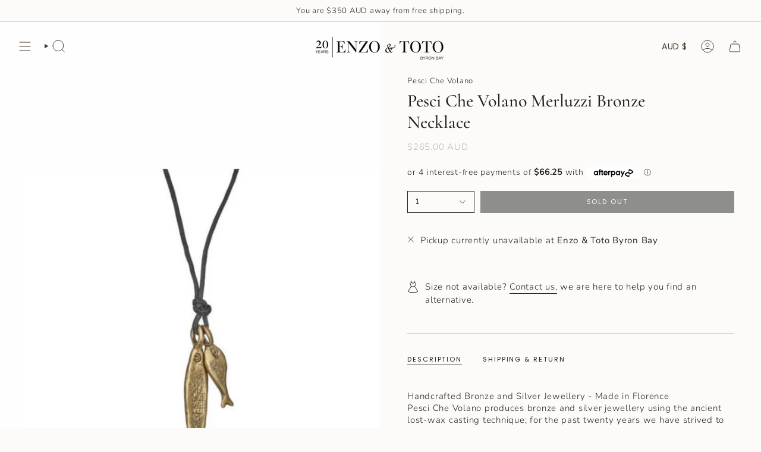

--- FILE ---
content_type: text/html; charset=utf-8
request_url: https://enzoandtoto.com/products/pesci-che-volano-merluzzi-bronze-necklace?section_id=api-product-grid-item
body_size: 78
content:
<div id="shopify-section-api-product-grid-item" class="shopify-section">

<div data-api-content>
<div
    class="grid-item product-item  product-item--left product-item--outer-text  "
    id="product-item--api-product-grid-item-6547204866246"
    data-grid-item
    
  >
    <div class="product-item__image" data-product-image>
      <a
        class="product-link"
        href="/products/pesci-che-volano-merluzzi-bronze-necklace"
        aria-label="Pesci Che Volano Merluzzi Bronze Necklace"
        data-product-link="/products/pesci-che-volano-merluzzi-bronze-necklace"
      ><div class="product-item__bg" data-product-image-default><figure class="image-wrapper image-wrapper--cover lazy-image lazy-image--backfill is-loading" style="--aspect-ratio: 0.7142857142857143;" data-aos="img-in"
  data-aos-delay="||itemAnimationDelay||"
  data-aos-duration="800"
  data-aos-anchor="||itemAnimationAnchor||"
  data-aos-easing="ease-out-quart"><img src="//enzoandtoto.com/cdn/shop/products/image_6810dec6-93ba-415c-b5c1-917782654841.jpg?crop=center&amp;height=1575&amp;v=1638416527&amp;width=1125" alt="" width="1125" height="1575" loading="eager" srcset="//enzoandtoto.com/cdn/shop/products/image_6810dec6-93ba-415c-b5c1-917782654841.jpg?v=1638416527&amp;width=136 136w, //enzoandtoto.com/cdn/shop/products/image_6810dec6-93ba-415c-b5c1-917782654841.jpg?v=1638416527&amp;width=160 160w, //enzoandtoto.com/cdn/shop/products/image_6810dec6-93ba-415c-b5c1-917782654841.jpg?v=1638416527&amp;width=180 180w, //enzoandtoto.com/cdn/shop/products/image_6810dec6-93ba-415c-b5c1-917782654841.jpg?v=1638416527&amp;width=220 220w, //enzoandtoto.com/cdn/shop/products/image_6810dec6-93ba-415c-b5c1-917782654841.jpg?v=1638416527&amp;width=254 254w, //enzoandtoto.com/cdn/shop/products/image_6810dec6-93ba-415c-b5c1-917782654841.jpg?v=1638416527&amp;width=284 284w, //enzoandtoto.com/cdn/shop/products/image_6810dec6-93ba-415c-b5c1-917782654841.jpg?v=1638416527&amp;width=292 292w, //enzoandtoto.com/cdn/shop/products/image_6810dec6-93ba-415c-b5c1-917782654841.jpg?v=1638416527&amp;width=320 320w, //enzoandtoto.com/cdn/shop/products/image_6810dec6-93ba-415c-b5c1-917782654841.jpg?v=1638416527&amp;width=480 480w, //enzoandtoto.com/cdn/shop/products/image_6810dec6-93ba-415c-b5c1-917782654841.jpg?v=1638416527&amp;width=528 528w, //enzoandtoto.com/cdn/shop/products/image_6810dec6-93ba-415c-b5c1-917782654841.jpg?v=1638416527&amp;width=640 640w, //enzoandtoto.com/cdn/shop/products/image_6810dec6-93ba-415c-b5c1-917782654841.jpg?v=1638416527&amp;width=720 720w, //enzoandtoto.com/cdn/shop/products/image_6810dec6-93ba-415c-b5c1-917782654841.jpg?v=1638416527&amp;width=960 960w, //enzoandtoto.com/cdn/shop/products/image_6810dec6-93ba-415c-b5c1-917782654841.jpg?v=1638416527&amp;width=1080 1080w" sizes="500px" fetchpriority="high" class=" fit-cover is-loading ">
</figure>

&nbsp;</div></a>

      <span class="badge-box align--top-left"
      data-aos="fade"
      data-aos-delay="||itemAnimationDelay||"
      data-aos-duration="800"
      data-aos-anchor="||itemAnimationAnchor||">Sold Out
</span>
    </div>

    <div
      class="product-information"
      style="--swatch-size: var(--swatch-size-filters);"
      data-product-information
    >
      <div class="product-item__info body-medium">
        <a class="product-link" href="/products/pesci-che-volano-merluzzi-bronze-necklace" data-product-link="/products/pesci-che-volano-merluzzi-bronze-necklace">
          <p class="product-item__title">Pesci Che Volano Merluzzi Bronze Necklace</p>

          <div class="product-item__price__holder"><div class="product-item__price" data-product-price>
<span class="price">
  
    <span class="new-price">
      
$265.00 AUD
</span>
    
  
</span>
</div>
          </div>
        </a></div>
    </div>
  </div></div></div>

--- FILE ---
content_type: text/javascript
request_url: https://cdn.shopify.com/s/files/1/1766/5751/t/2/assets/sca-qv-scripts-noconfig.js?10863497065302142146&shop=enzo-toto.myshopify.com
body_size: 28026
content:
eval(function(p,a,c,k,e,d){if(e=function(c2){return(c2<a?"":e(parseInt(c2/a)))+((c2=c2%a)>35?String.fromCharCode(c2+29):c2.toString(36))},!"".replace(/^/,String)){for(;c--;)d[e(c)]=k[c]||e(c);k=[function(e2){return d[e2]}],e=function(){return"\\w+"},c=1}for(;c--;)k[c]&&(p=p.replace(new RegExp("\\b"+e(c)+"\\b","g"),k[c]));return p}(`!O(){O bZ(){Q a=!1;2D{!O(b){(/(fB|bb\\d+|fA).+6Y|fz|fx\\/|fy|fC|fD|fH|fG|fF|fE|ip(fw|cK)|a8|fv|fm |fl|fk|fi|6Y.+fj|fo|cQ m(fp|in)i|fu( bV)?|fs|p(fr|fq)\\/|fI|fJ|g2|g0(4|6)0|fZ|fX|4k\\.(ci|5x)|fY|g3|g4 ce|g8|g7/i.76(b)||/g6|g5|fW|fV|fO|50[1-6]i|fN|fM|a bT|fK|ac(er|cS|s\\-)|ai(ko|fL)|al(av|ca|co)|fP|an(ex|87|fQ)|fU|ar(ch|go)|as(7Q|fT)|fS|au(di|\\-m|r |s )|fR|be(ck|ll|fh)|bi(lb|fg)|bl(ac|az)|br(e|v)w|eI|bw\\-(n|u)|eH\\/|eG|eE|eF\\-|eJ|eK|eO|eN\\-|co(mp|cP)|eM|da(it|ll|eL)|eD|dc\\-s|eC|et|es|do(c|p)o|ds(12|\\-d)|el(49|ai)|em(l2|ep)|er(ic|k0)|en|ez([4-7]0|bV|bT|eo)|eu|ev(\\-|5I)|g1 u|eB|eA|gf\\-5|g\\-mo|go(\\.w|cK)|gr(ad|ey)|ew|eP|hd\\-(m|p|t)|eQ\\-|hi(dl|ba)|hp( i|ip)|hs\\-c|ht(c(\\-| |5I|a|g|p|s|t)|f8)|hu(aw|f7)|i\\-(20|go|ma)|f6|f4( |\\-|\\/)|f5|f9|fa|ff|fe|fd|fc|a8|ja(t|v)a|f3|f2|eV|eU|eT|eR( |\\/)|eS|eW |eX\\-|f1(c|k)|le(3n|f0)|lg( g|\\/(k|l|u)|50|54|\\-[a-w])|eZ|eY|m1\\-w|g9|ga\\/|ma(7Q|hq|ho)|mc(6p|21|ca)|m\\-cr|me(hn|d0)|mi(hl|hm|aJ)|hr|mo(6p|hv|bi|de|do|t(\\-| |o|v)|hz)|mt(50|hy|v )|hx|hw|hk[0-2]|hj[2-3]|ha(0|2)|h9(0|2|5)|n7(0(0|1)|10)|h8((c|m)\\-|cb|h6|h7|hb|hc)|hh(6|i)|hg|hf|he(hA|hB)|hT|hS|hR|hP(a|d|t)|hQ|hU(13|\\-([1-8]|c))|hV|hZ|aT(ay|hY)|hX\\-2|hW(ck|hO|cN)|hN|hG|dl\\-g|hF\\-a|hE(hC|12|21|32|60|\\-[2-7]|i\\-)|hD|hH|hI|hM|hL|hK(hJ|h5)|ek\\/|h4(ge|ma|mm|ms|87|gx)|gw(6p|h\\-|cS|p\\-)|gv\\/|cN(c(\\-|0|1)|47|mc|cP|d0)|gs\\-|gu|gy(\\-|m)|gz\\-0|gD(45|id)|gC(al|ar|b3|it|gB)|gA(ft|87)|gq(6p|h\\-|v\\-|v )|gp(6p|mb)|gh(18|50)|gg(gd|10|18)|ba(gt|lk)|gb\\-|gc\\-|gi(i|m)|gj\\-|t\\-mo|8f(aT|gn)|aJ(70|m\\-|m3|m5)|gm\\-9|4k(\\.b|g1|gl)|gk|gE|gF|gX|gW(gV|7Q)|gT(40|5[0-3]|\\-v)|gU|gY|gZ|h3(52|53|60|61|70|80|81|83|85|98)|h2(\\-| )|h1|h0|gS(g |nc|gR)|gK|gJ|gI|gG\\-|gH|gL|gM\\-/i.76(b.gQ(0,4)))&&(a=!0)}(8P.bq||8P.gP||1D.cQ)}2V(a){1M.2a(a)}Z a}O gO(a,b){Q c=a.5k(b).d7();Z c.4v(/^\\.\\d+/)?"0"+c:c}O gN(a){Z"9A"!=2T a&&(a+="","3l"===a&&(a="")),5m.55(a)}O 8T(a){a.2u({4M:"4O",2Q:"/2B.js",4X:O(b){Q c=[];a.2v(b.i0,O(a,b){c.6a(b.id)}),9B=c}})}O cd(a,b,c,d){"O"!=2T 7f.5a&&(7f.5a=O(a){O b(){}Z b.6C=a,3s b}),O(a,b,c,d){Q e={cO:O(b,c){Q d=V;d.1b=c,d.$1b=a(c),d.4o=d.$1b.1t("4i-1z")?d.$1b.1t("4i-1z"):d.$1b.1y("1E"),d.N=a.22({},a.fn.6m.N,b),d.N.2k&&(d.N.9i="3e",d.N.74="1"),"1e"==d.N.17&&(d.N.3y=!1),d.$1b.1I().43("1A").43("8A"),d.5J=d.4o,d.91(1),a("#"+d.N.4C+" a").1Y(O(b){Z d.N.7G&&(a("#"+d.N.4C+" a").2r(d.N.7G),a(V).23(d.N.7G)),b.2R(),a(V).1t("4i-1z")?d.94=a(V).1t("4i-1z"):d.94=a(V).1t("1z"),d.cw(a(V).1t("1z"),d.94),!1})},91:O(a){Q b=V;6x(O(){b.cF(b.4o)},a||b.N.91)},cF:O(a){Q b=V,c=3s 4x;c.41=O(){b.1s=c.T,b.1u=c.U,b.bd(),b.cq=b.4o,b.N.bH(b.$1b)},c.1E=a},bd:O(){Q b=V;if(b.1f=b.$1b.T(),b.1c=b.$1b.U(),b.6q=!1,b.6O=!1,b.6g=!1,b.5e=!1,b.N.3A&&(b.2o=b.$1b.1h('<1i 1Q="U:'+b.1c+"W;T:"+b.1f+'W;" 1n="dI" />')),b.9a=1,b.6U=!1,b.2S=!1,b.2n=b.N.5W,b.2l=b.$1b.5F(),b.1N=b.1s/b.2n/b.1f,b.2d=b.1u/b.2n/b.1c,"1D"==b.N.17&&(b.7M="3C: 2F;1q-1W: 3L 3L;2p-b4:b6;1q-2J: "+1k(b.N.aE)+";T: "+1k(b.N.1S)+"W;U: "+1k(b.N.2m)+"W;5Q: 1g;1q-1Z: "+b.1s/b.2n+"W "+b.1u/b.2n+"W;4Z: 3e;z-24:2G;4b: "+1k(b.N.1P)+"W 7w "+b.N.7F+";1q-4c: 3n-4c;1W: 3G;"),"1e"==b.N.17){Q c=b.$1b.S("4b-1g-T");b.7M="3C: 2F;2i-1g: "+1k(c)+";2i-1o: "+1k(c)+";1q-1W: 3L 3L;T: "+1k(b.1f)+"W;U: "+1k(b.1c)+"W;5Q: 1g;4Z: 3e;4G:"+b.N.4G+";W 7w "+b.N.7F+";1q-4c: 3n-4c;1W: 3G;"}"1D"==b.N.17&&(b.1c<b.N.1S/b.1N?3D=b.1c:3D=1k(b.N.2m/b.2d),b.1s<b.N.1S?3v=b.1f:3v=b.N.1S/b.1N,b.7X="1q-1W: 3L 3L;T: "+1k(b.N.1S/b.1N)+"W;U: "+1k(b.N.2m/b.2d)+"W;5Q: 2q;4Z: 3e;3C: 2F;z-24: 8s;-aV-aL: aK(0);2U:"+b.N.74+";67: ah(2U = "+2G*b.N.74+"); 4i:1;T:"+3v+"W;U:"+3D+"W;1q-2J:"+b.N.9i+";4G:"+b.N.4G+";4b: "+b.N.3z+"W 7w "+b.N.b2+";1q-4c: 3n-4c;1W: 3G;"),b.d4="4Z: bA;1W: 3G;1q-2J: "+b.N.bc+";67:ah(2U=0);2U: 0;T: "+b.1f+"W;U: "+b.1c+"W;",b.8h="","28"==b.N.17&&(b.7X="1q-1W: 3L 3L;5Q: 1g;4Z: 3e;4b: "+1k(b.N.1P)+"W 7w "+b.N.7F+";T:"+1k(b.N.44)+"W;U:"+1k(b.N.44)+"W;1q-4c: 3n-4c;1W: 3G;"),"ej"==b.N.b5&&(b.8h="4b-1o-1g-7h: "+1k(b.N.44/2+b.N.1P)+"W;4b-1o-2q-7h: "+1k(b.N.44/2+b.N.1P)+"W;4b-5C-1g-7h: "+1k(b.N.44/2+b.N.1P)+"W;4b-5C-2q-7h: "+1k(b.N.44/2+b.N.1P)+"W;"),b.25=a('<1i 1n="25" 1Q="-aV-aL: aK(0);1W:3G;1g:'+b.2l.1g+"W;1o:"+b.2l.1o+"W;U:"+b.1c+"W;T:"+b.1f+'W;"></1i>'),a("3V").2C(b.25),b.N.bD&&"28"==b.N.17&&b.25.S("3C","2F"),"1e"!=b.N.17&&(b.1j=a("<1i 1n='1j' 1Q='"+b.7X+b.8h+"'>&6E;</1i>").2A(b.25).1Y(O(){b.$1b.1G("1Y")}),b.N.2k&&(b.4I=a("<1i/>").23("4I"),b.2c=a("<1i 1n='2c' 1Q='"+b.d4+"'></1i>"),b.1j.1h(b.4I),b.e8=b.1j.93(b.2c),b.2I=a('<2K 1Q="1W: 3G; 1g: 3L; 1o: 3L; 2t-T: 3e; T: '+b.1f+"W; U: "+b.1c+'W;" 1E="'+b.4o+'">').2A(b.1j).1Y(O(){b.$1b.1G("1Y")}))),6u(b.N.6A)?b.1a=a("<1i 1Q='z-24:8s;1g:"+b.1V+"W;1o:"+b.1U+"W;"+b.7M+"' 1n='1a'>&6E;</1i>").2A("3V").1Y(O(){b.$1b.1G("1Y")}):b.1a=a("<1i 1Q='z-24:8s;1g:"+b.1V+"W;1o:"+b.1U+"W;"+b.7M+"' 1n='1a'>&6E;</1i>").2A(b.25).1Y(O(){b.$1b.1G("1Y")}),b.8t=a("<1i/>").23("8t").S("T",b.N.1S),b.1a.1h(b.8t),"28"==b.N.17&&b.1j.S({5u:"2Q('"+b.4o+"')"}),"1D"==b.N.17&&b.1a.S({5u:"2Q('"+b.4o+"')"}),"1e"==b.N.17&&b.1a.S({5u:"2Q('"+b.4o+"')"}),b.$1b.1L("8I",O(a){a.2R();Q c=a.4r.8H[0]||a.4r.8G[0];b.3I(c)}),b.25.1L("8I",O(a){"1e"==b.N.17&&b.42("26"),a.2R();Q c=a.4r.8H[0]||a.4r.8G[0];b.3I(c)}),b.25.1L("8F",O(a){b.42("1v"),b.N.3y&&b.5g("1v"),b.N.2k&&"1e"!=b.N.17&&b.5f("1v")}),b.$1b.1L("8F",O(a){b.42("1v"),b.N.3y&&b.5g("1v"),b.N.2k&&"1e"!=b.N.17&&b.5f("1v")}),b.N.3y&&(b.1j.1L("8I",O(a){a.2R();Q c=a.4r.8H[0]||a.4r.8G[0];b.3I(c)}),b.1j.1L("8F",O(a){b.42("1v"),b.N.3y&&b.5g("1v"),b.N.2k&&"1e"!=b.N.17&&b.5f("1v")})),b.$1b.1L("5N",O(a){0==b.5e&&b.4D("26"),b.3Q===a.3U&&b.3T===a.3O||(b.3I(a),b.5y=a),b.3Q=a.3U,b.3T=a.3O}),b.25.1L("5N",O(a){0==b.5e&&b.4D("26"),b.3Q===a.3U&&b.3T===a.3O||(b.3I(a),b.5y=a),b.3Q=a.3U,b.3T=a.3O}),"1e"!=b.N.17&&b.1j.1L("5N",O(a){b.3Q===a.3U&&b.3T===a.3O||(b.3I(a),b.5y=a),b.3Q=a.3U,b.3T=a.3O}),b.N.2k&&"1e"!=b.N.17&&b.2c.1L("5N",O(a){b.3Q===a.3U&&b.3T===a.3O||(b.3I(a),b.5y=a),b.3Q=a.3U,b.3T=a.3O}),"1e"==b.N.17&&b.1a.1L("5N",O(a){b.3Q===a.3U&&b.3T===a.3O||(b.3I(a),b.5y=a),b.3Q=a.3U,b.3T=a.3O}),b.25.3r(b.$1b).c7(O(){0==b.5e&&b.4D("26")}).c9(O(){b.8M||b.4D("1v")}),"1e"!=b.N.17&&b.1a.c7(O(){b.5e=!0,b.4D("1v")}).c9(O(){b.5e=!1}),1!=b.N.5W,b.N.5c?b.5c=b.N.5c:b.5c=2*b.N.6s,b.N.7u&&b.25.3r(b.$1b).1L("82 e7 e6",O(c){b.8M=!0,7d(a.1t(V,"5Y")),a.1t(V,"5Y",6x(O(){b.8M=!1},6b));Q d=c.4r.e3||c.4r.9C*-1;Z c.e5(),c.ea(),c.2R(),d/eb>0?b.2n>=b.5c&&b.6W(b.2n-b.N.6s):b.N.7e?b.2n<=b.N.7e&&b.6W(5t(b.2n)+b.N.6s):b.6W(5t(b.2n)+b.N.6s),!1})},4D:O(a){Q b=V;Z!!b.N.5P&&("26"==a&&b.9T&&("1e"==b.N.17&&b.42("26"),"1D"==b.N.17&&b.42("26"),b.N.3y&&b.5g("26"),b.N.2k&&"1e"!=b.N.17&&b.5f("26")),2g("1v"==a&&("1D"==b.N.17&&b.42("1v"),b.N.2k||b.42("1v"),b.N.3y&&b.5g("1v"),b.N.2k&&b.5f("1v"))))},3I:O(a){Q b=V;Z!!b.N.5P&&(b.1c=b.$1b.U(),b.1f=b.$1b.T(),b.2l=b.$1b.5F(),b.N.2k&&"1e"!=b.N.17&&(b.2c.S({1o:0}),b.2c.S({1g:0})),b.N.aM&&!b.N.7u&&b.N.3y&&(b.1c<b.N.1S/b.1N?3D=b.1c:3D=1k(b.N.2m/b.2d),b.1s<b.N.1S?3v=b.1f:3v=b.N.1S/b.1N,b.1N=b.1s/b.1f,b.2d=b.1u/b.1c,"28"!=b.N.17&&(b.1c<b.N.1S/b.1N?3D=b.1c:3D=1k(b.N.2m/b.2d),b.N.1S<b.N.1S?3v=b.1f:3v=b.N.1S/b.1N,b.1j.S("T",3v),b.1j.S("U",3D),b.N.2k&&(b.2I.S("T",b.1f),b.2I.S("U",b.1c))),"28"==b.N.17&&b.1j.S({T:1k(b.N.44)+"W",U:1k(b.N.44)+"W"})),b.25.S({1o:b.2l.1o}),b.25.S({1g:b.2l.1g}),b.4y=2N(a.6y-b.2l.1g),b.4w=2N(a.6K-b.2l.1o),"1D"==b.N.17&&(b.5V=b.4w<b.1j.U()/2,b.5j=b.4w>b.1c-b.1j.U()/2-2*b.N.3z,b.5K=b.4y<0+b.1j.T()/2,b.5i=b.4y>b.1f-b.1j.T()/2-2*b.N.3z),"1e"==b.N.17&&(b.5V=b.4w<b.1c/2/b.2d,b.5j=b.4w>b.1c-b.1c/2/b.2d,b.5K=b.4y<0+b.1f/2/b.1N,b.5i=b.4y>b.1f-b.1f/2/b.1N-2*b.N.3z),b.4y<=0||b.4w<0||b.4y>b.1f||b.4w>b.1c?2g b.4D("1v"):(b.N.3y&&(b.5n=1k(b.4y-b.1j.T()/2),b.6l=1k(b.4w-b.1j.U()/2)),b.5V&&(b.6l=0),b.5K&&(b.2Z=0,b.5n=0,b.5h=0),"1D"==b.N.17&&(b.5j&&(b.6l=2f.2t(b.1c-b.1j.U()-2*b.N.3z,0)),b.5i&&(b.5n=b.1f-b.1j.T()-2*b.N.3z)),"1e"==b.N.17&&(b.5j&&(b.6l=2f.2t(b.1c-2*b.N.3z,0)),b.5i&&(b.5n=b.1f-b.1f-2*b.N.3z)),"28"==b.N.17&&(b.2Z=1k(((a.6y-b.2l.1g)*b.1N-b.1j.T()/2)*-1),b.3p=1k(((a.6K-b.2l.1o)*b.2d-b.1j.U()/2)*-1),b.1j.S({7l:b.2Z+"W "+b.3p+"W"}),b.2S&&(b.1c>b.1f?("28"==b.N.17&&b.1j.S({"1q-1Z":b.1s/b.1K+"W "+b.1u/b.1K+"W"}),b.1a.S({"1q-1Z":b.1s/b.1K+"W "+b.1u/b.1K+"W"})):("28"==b.N.17&&b.1j.S({"1q-1Z":b.1s/b.1C+"W "+b.1u/b.1C+"W"}),b.1a.S({"1q-1Z":b.1s/b.1C+"W "+b.1u/b.1C+"W"})),b.2S=!1),b.7I(a)),b.N.2k&&"1e"!=b.N.17&&b.aH(a),"1D"==b.N.17&&b.7I(a),"1e"==b.N.17&&b.7I(a),b.N.3y&&(b.3x&&"28"!=b.N.17&&(b.5n=0),b.1j.S({1g:b.5n+"W",1o:b.6l+"W"})),2g 0))},42:O(a){Q b=V;"26"==a&&(b.6q||(b.N.9d?b.1a.2y(!0,!0,!1).4W(b.N.9d):b.1a.26(),b.6q=!0)),"1v"==a&&b.6q&&(b.N.9h?b.1a.2y(!0,!0).56(b.N.9h):b.1a.1v(),b.6q=!1)},5g:O(a){Q b=V;"26"==a&&(b.6O||(b.N.9v?b.1j.2y(!0,!0,!1).4W(b.N.9v):b.1j.26(),b.6O=!0)),"1v"==a&&b.6O&&(b.N.9f?b.1j.2y(!0,!0).56(b.N.9f):b.1j.1v(),b.6O=!1)},5f:O(a){Q b=V;"26"==a&&(b.6g||(b.N.aI?b.2c.S({2U:b.N.9e}).4S().2y(!0,!0).4W("dL"):(b.2c.S({2U:b.N.9e}).4S(),b.2c.26()),b.6g=!0)),"1v"==a&&b.6g&&(b.N.9j?b.2c.2y(!0,!0).56(b.N.9j):b.2c.1v(),b.6g=!1)},ei:O(a){},7I:O(b){Q c=V;if(6u(c.N.6A))c.7N=a("#"+c.N.6A),c.ef=c.7N.T(),c.ee=c.7N.U(),c.7V=c.7N.5F(),c.1U=c.7V.1o,c.1V=c.7V.1g;3R 7p(c.N.6A){1F 1:c.1U=c.N.6t,c.1V=+c.1f;1O;1F 2:c.N.2m>c.1c&&(c.1U=(c.N.2m/2-c.1c/2)*-1,c.1V=c.1f);1O;1F 3:c.1U=c.1c-c.1a.U()-2*c.N.1P,c.1V=c.1f;1O;1F 4:c.1U=c.1c,c.1V=c.1f;1O;1F 5:c.1U=c.1c,c.1V=c.1f-c.1a.T()-2*c.N.1P;1O;1F 6:c.N.2m>c.1c&&(c.1U=c.1c,c.1V=(c.N.1S/2-c.1f/2+2*c.N.1P)*-1);1O;1F 7:c.1U=c.1c,c.1V=0;1O;1F 8:c.1U=c.1c,c.1V=(c.1a.T()+2*c.N.1P)*-1;1O;1F 9:c.1U=c.1c-c.1a.U()-2*c.N.1P,c.1V=(c.1a.T()+2*c.N.1P)*-1;1O;1F 10:c.N.2m>c.1c&&(c.1U=(c.N.2m/2-c.1c/2)*-1,c.1V=(c.1a.T()+2*c.N.1P)*-1);1O;1F 11:c.1U=c.N.6t,c.1V=(c.1a.T()+2*c.N.1P)*-1;1O;1F 12:c.1U=(c.1a.U()+2*c.N.1P)*-1,c.1V=(c.1a.T()+2*c.N.1P)*-1;1O;1F 13:c.1U=(c.1a.U()+2*c.N.1P)*-1,c.1V=0;1O;1F 14:c.N.2m>c.1c&&(c.1U=(c.1a.U()+2*c.N.1P)*-1,c.1V=(c.N.1S/2-c.1f/2+2*c.N.1P)*-1);1O;1F 15:c.1U=(c.1a.U()+2*c.N.1P)*-1,c.1V=c.1f-c.1a.T()-2*c.N.1P;1O;1F 16:c.1U=(c.1a.U()+2*c.N.1P)*-1,c.1V=c.1f;1O;8g:c.1U=c.N.6t,c.1V=c.1f}c.9T=!0,c.1U=c.1U+c.N.6t,c.1V=c.1V+c.N.7R,c.1a.S({1o:c.1U}),c.1a.S({1g:c.1V}),"1e"==c.N.17&&(c.1a.S({1o:0}),c.1a.S({1g:0})),c.2Z=1k(((b.6y-c.2l.1g)*c.1N-c.1a.T()/2)*-1),c.3p=1k(((b.6K-c.2l.1o)*c.2d-c.1a.U()/2)*-1),c.5V&&(c.3p=0),c.5K&&(c.2Z=0),c.5j&&(c.3p=(c.1u/c.2n-c.1a.U())*-1),c.5i&&(c.2Z=(c.1s/c.2n-c.1a.T())*-1),c.4u&&(c.3p=0),c.3x&&(c.2Z=0),"1D"!=c.N.17&&"1e"!=c.N.17||(1==c.9a&&(c.1N<=1&&(c.2Z=0),c.2d<=1&&(c.3p=0)),c.1u<c.N.2m&&(c.3p=0),c.1s<c.N.1S&&(c.2Z=0),c.N.58?(c.4U||(c.4U=0),c.4T||(c.4T=0),c.3X||(c.3X=bJ(O(){c.4U+=(c.2Z-c.4U)/c.N.9q,c.4T+=(c.3p-c.4T)/c.N.9q,c.6U?(bp(c.3X),c.4U=c.2Z,c.4T=c.3p,c.4U=((b.6y-c.2l.1g)*c.1N-c.1a.T()/2)*-1,c.4T=((b.6K-c.2l.1o)*c.2d-c.1a.U()/2)*-1,c.2S&&(c.1c>c.1f?("28"==c.N.17&&c.1j.S({"1q-1Z":c.1s/c.1K+"W "+c.1u/c.1K+"W"}),c.1a.S({"1q-1Z":c.1s/c.1K+"W "+c.1u/c.1K+"W"})):("28"!=c.N.17&&c.1j.S({"1q-1Z":c.1s/c.1C+"W "+c.1u/c.1K+"W"}),c.1a.S({"1q-1Z":c.1s/c.1C+"W "+c.1u/c.1C+"W"})),c.2S=!1),c.1a.S({7l:c.2Z+"W "+c.3p+"W"}),c.6U=!1,c.3X=!1):(c.2S&&(c.1c>c.1f?("28"==c.N.17&&c.1j.S({"1q-1Z":c.1s/c.1K+"W "+c.1u/c.1K+"W"}),c.1a.S({"1q-1Z":c.1s/c.1K+"W "+c.1u/c.1K+"W"})):("28"!=c.N.17&&c.1j.S({"1q-1Z":c.1s/c.1C+"W "+c.1u/c.1C+"W"}),c.1a.S({"1q-1Z":c.1s/c.1C+"W "+c.1u/c.1C+"W"})),c.2S=!1),c.1a.S({7l:c.4U+"W "+c.4T+"W"}))},16))):(c.2S&&(c.1c>c.1f?("28"==c.N.17&&c.1j.S({"1q-1Z":c.1s/c.1K+"W "+c.1u/c.1K+"W"}),c.1a.S({"1q-1Z":c.1s/c.1K+"W "+c.1u/c.1K+"W"})):("28"==c.N.17&&c.1j.S({"1q-1Z":c.1s/c.1C+"W "+c.1u/c.1C+"W"}),c.1u/c.1C<c.N.2m?c.1a.S({"1q-1Z":c.1s/c.1C+"W "+c.1u/c.1C+"W"}):c.1a.S({"1q-1Z":c.1s/c.1K+"W "+c.1u/c.1K+"W"})),c.2S=!1),c.1a.S({7l:c.2Z+"W "+c.3p+"W"})))},aH:O(a){Q b=V;b.2l=b.$1b.5F(),b.5h=1k((a.6y-b.2l.1g-b.1j.T()/2)*-1),b.6M=1k((a.6K-b.2l.1o-b.1j.U()/2)*-1),b.5V&&(b.6M=0),b.5K&&(b.5h=0),b.5j&&(b.6M=(b.1c-b.1j.U()-2*b.N.3z)*-1),b.5i&&(b.5h=(b.1f-b.1j.T()-2*b.N.3z)*-1),b.N.2k&&(b.4u&&(b.6M=0),b.3x&&(b.5h=0),b.2I.S({1g:b.5h+"W"}),b.2I.S({1o:b.6M+"W"}))},cw:O(b,c){Q d=V,e=3s 4x;d.N.9Y&&a.3P.5q(),d.N.bF(d.$1b),e.41=O(){d.1s=e.T,d.1u=e.U,d.5J=c,d.1a.S({"1q-1Z":d.1s+"W "+d.1u+"W"}),d.1a.S({"1q-1Z":d.1s+"W "+d.1u+"W"}),d.cx(b,c)},e.1E=c},cx:O(b,c){Q d=V,e=3s 4x;if(e.41=O(){d.1c=e.U,d.1f=e.T,d.N.bf(d.$1b),d.cB()},e.1E=b,d.2n=d.N.5W,d.N.7e=!1,"28"==d.N.17&&d.1j.S({5u:"2Q('"+c+"')"}),"1D"==d.N.17&&d.1a.S({5u:"2Q('"+c+"')"}),"1e"==d.N.17&&d.1a.S({5u:"2Q('"+c+"')"}),d.cq=c,d.N.3A){Q f=d.$1b,g=f.cj();if(d.$1b.1y("1E",b),d.$1b.93(g),g.2y(!0).56(d.N.3A,O(){a(V).2L()}),d.$1b.T("1J").43("T"),d.$1b.U("1J").43("U"),f.4W(d.N.3A),d.N.2k&&"1e"!=d.N.17){Q h=d.2I,i=h.cj();d.2I.1y("1E",c),d.2I.93(i),i.2y(!0).56(d.N.3A,O(){a(V).2L()}),h.4W(d.N.3A),d.2c.S({U:d.$1b.U()}),d.2c.S({T:d.$1b.T()})}d.25.S("U",d.$1b.U()),d.25.S("T",d.$1b.T()),"1e"==d.N.17&&(d.N.6r||(d.2o.1I().S("U",d.$1b.U()),d.2o.1I().S("T",d.$1b.T()),d.1a.S("U",d.$1b.U()),d.1a.S("T",d.$1b.T()))),d.N.3A&&(d.2o.S("U",d.$1b.U()),d.2o.S("T",d.$1b.T()))}3R d.$1b.1y("1E",b),d.N.2k&&(d.2I.1y("1E",c),d.2I.1y("U",d.$1b.U()),d.2I.S({U:d.$1b.U()}),d.2c.S({U:d.$1b.U()})),d.25.S("U",d.$1b.U()),d.25.S("T",d.$1b.T()),d.N.3A&&(d.2o.S("U",d.$1b.U()),d.2o.S("T",d.$1b.T()));d.N.6r&&("U"==d.N.6r&&(d.25.S("U",d.N.2s),d.25.S("T","1J"),d.N.3A?(d.2o.S("U",d.N.2s),d.2o.S("T","1J"),d.4F=d.2o.T()):(d.$1b.S("U",d.N.2s),d.$1b.S("T","1J"),d.4F=d.$1b.T()),"1e"==d.N.17&&(d.2o.1I().S("U",d.N.2s),d.2o.1I().S("T",d.4F),d.1a.S("U",d.N.2s),d.1a.S("T",d.4F)),d.N.2k&&(d.4I.S("U",d.N.2s),d.4I.S("T",d.4F),d.2c.S("U",d.N.2s),d.2c.S("T",d.4F),d.2I.S("U",d.N.2s),d.2I.S("T",d.4F))),"T"==d.N.6r&&(d.25.S("U","1J"),d.25.S("T",d.N.2s),d.N.3A?(d.2o.S("U","1J"),d.2o.S("T",d.N.2s),d.4E=d.2o.U()):(d.$1b.S("U","1J"),d.$1b.S("T",d.N.2s),d.4E=d.$1b.U()),"1e"==d.N.17&&(d.2o.1I().S("U",d.4E),d.2o.1I().S("T",d.N.2s),d.1a.S("U",d.4E),d.1a.S("T",d.N.2s)),d.N.2k&&(d.4I.S("U",d.4E),d.4I.S("T",d.N.2s),d.2c.S("U",d.4E),d.2c.S("T",d.N.2s),d.2I.S("U",d.4E),d.2I.S("T",d.N.2s))))},cB:O(){Q b=V;a.3P.3F(),b.2l=b.$1b.5F(),b.1f=b.$1b.T(),b.1c=b.$1b.U(),a.3P.9g(),b.2n=b.N.5W,b.1N=b.1s/b.1f,b.2d=b.1u/b.1c,"1D"==b.N.17&&(b.1c<b.N.1S/b.1N?3D=b.1c:3D=1k(b.N.2m/b.2d),b.N.1S<b.N.1S?3v=b.1f:3v=b.N.1S/b.1N,b.1j&&(b.1j.S("T",3v),b.1j.S("U",3D)))},e1:O(){Q a=V;Z a.5J},dR:O(){Q b=V;Z b.6f=[],b.N.4C?a("#"+b.N.4C+" a").2v(O(){Q c="";a(V).1t("4i-1z")?c=a(V).1t("4i-1z"):a(V).1t("1z")&&(c=a(V).1t("1z")),c==b.5J?b.6f.dS({1m:""+c,1A:a(V).4a("2K").1y("1A")}):b.6f.6a({1m:""+c,1A:a(V).4a("2K").1y("1A")})}):b.6f.6a({1m:""+b.5J,1A:a(V).4a("2K").1y("1A")}),b.6f},6W:O(a){Q b=V;b.6U=!0,b.1H=5t(a).5k(2),1H=5t(a).5k(2),2P=b.1u/(b.N.2m/b.1c*b.1c),3o=b.1s/(b.N.1S/b.1f*b.1f),"1e"!=b.N.17&&(2P<=1H?(b.2d=b.1u/2P/b.1c,b.1K=2P,b.4u=!0):(b.2d=b.1u/1H/b.1c,b.1K=1H,b.4u=!1),3o<=1H?(b.1N=b.1s/3o/b.1f,b.1C=3o,b.3x=!0):(b.1N=b.1s/1H/b.1f,b.1C=1H,b.3x=!1),"28"==b.N.17&&(2P<=1H?(b.3x=!0,b.1C=2P):(b.1N=b.1s/1H/b.1f,b.1C=1H,b.3x=!1))),"1e"==b.N.17&&(2P=5t(b.1u/b.1c).5k(2),3o=5t(b.1s/b.1f).5k(2),1H>2P&&(1H=2P),1H>3o&&(1H=3o),2P<=1H?(b.2d=b.1u/1H/b.1c,1H>2P?b.1K=2P:b.1K=1H,b.4u=!0):(b.2d=b.1u/1H/b.1c,1H>2P?b.1K=2P:b.1K=1H,b.4u=!1),3o<=1H?(b.1N=b.1s/1H/b.1f,1H>3o?b.1C=3o:b.1C=1H,b.3x=!0):(b.1N=b.1s/1H/b.1f,b.1C=1H,b.3x=!1)),4N=!1,"1e"==b.N.17&&(b.1f>b.1c&&(b.1C<=3o?4N=!0:(4N=!1,b.4u=!0,b.3x=!0)),b.1c>b.1f&&(b.1C<=3o?4N=!0:(4N=!1,b.4u=!0,b.3x=!0))),"1e"!=b.N.17&&(4N=!0),4N&&(b.9a=0,b.dQ=!0,b.N.2m/b.2d<=b.1c&&(b.2n=b.1K,"28"!=b.N.17&&"1e"!=b.N.17&&(b.2S=!0,b.1j.S({U:1k(b.N.2m/b.2d)+"W"})),"28"!=b.N.17&&"1e"!=b.N.17||(b.2S=!0)),b.N.1S/b.1N<=b.1f&&("1e"!=b.N.17&&b.1C>b.1K&&(b.2n=b.1C),"28"!=b.N.17&&"1e"!=b.N.17&&(b.2S=!0,b.1j.S({T:1k(b.N.1S/b.1N)+"W"})),"28"!=b.N.17&&"1e"!=b.N.17||(b.2S=!0)),"1e"==b.N.17&&(b.2S=!0,b.1f>b.1c&&(b.2n=b.1C),b.1c>b.1f&&(b.2n=b.1C))),b.3I(b.5y)},dN:O(){59.1a&&59.1a.1v(),59.1j&&59.1j.1v(),59.2c&&59.2c.1v()},dT:O(a){Q b=V;"dU"==a&&(b.N.5P=!0),"dZ"==a&&(b.N.5P=!1)}};a.fn.6m=O(b){Z V.2v(O(){Q c=7f.5a(e);c.cO(b,V),a.1t(V,"6m",c)})},a.fn.6m.N={e0:"92",5P:!0,dY:1,5W:1,7u:!1,6s:.1,5c:!1,7e:!1,58:!1,9q:12,44:5d,1S:a4,2m:a4,7R:0,6t:0,6A:1,aE:"#dX",9v:!1,9f:!1,ae:!1,9d:!1,9h:!1,dV:!1,aI:!1,9j:!1,1P:4,3y:!0,7F:"#jg",3z:1,b2:"#lU",b5:"lT",17:"1D",bD:!1,9i:"bg",74:.4,lS:!1,2k:!1,bc:"#lX",9e:.4,4C:!1,7G:"m2",3A:!1,6r:!1,2s:!1,9Y:"1t:1z/7Y;m0,lZ+/lY+cW+lR/lQ+lJ/lI+lH+lG/lK+lL+9y+lP+/lO+lN+lM+/m4+m6/mw+mv+/mu+mr+cW+mx+my+mC+/mB+9y+mA+mz///mq+mn+md+m9/m8/m7/mf+mg/ml+mk/mj+mh/lF/lE+l4+l3/l1/l0+l5+l6+la/l9+l8/l7/kZ/kY+kR/kQ+kP+kN/kO/mE+kT+kX/kW+kV+/kU+9y+lc+ld/lx+lw/lv/lu+ly",4G:"8g",aM:!0,lz:a.2Y,bH:O(){},bF:a.2Y,bf:a.2Y}}(a,b,c)}O cf(a,b,c,d){"lD lC";Q e=c("1T"),f=c(a),g=c(b),h=c.3P=O(){h.5r.6R(V,75)},i=8P.bq.4v(/lB/i),j=1d,k=b.lA!==d,l=O(a){Z a&&a.d6&&a lt c},m=O(a){Z a&&"9A"===c.1w(a)},n=O(a){Z m(a)&&a.4H("%")>0},o=O(a){Z a&&!(a.1Q.3C&&"2F"===a.1Q.3C)&&(a.7W&&a.ls>a.7W||a.84&&a.lj>a.84)},p=O(a,b){Q c=2N(a,10)||0;Z b&&n(a)&&(c=h.5D()[b]/2G*c),2f.li(c)},q=O(a,b){Z p(a,b)+"W"};c.22(h,{lh:"2.1.5",3u:{6D:15,2i:20,T:lf,U:lm,78:2G,7H:2G,9b:6L,9c:6L,9x:2,8W:!0,3w:!1,4z:!1,8p:!0,8O:!k,6P:!0,5H:!1,7j:.5,7k:.5,3M:"1J",bo:"",7c:!0,6o:!0,4V:!1,8z:!1,8x:!0,8K:!1,cX:ln,3a:3,aW:!1,3X:!0,2u:{4M:"1T",lr:{"X-P-Y":!0}},2O:{3M:"1J",3a:!0},4J:{lq:"bz",lp:"c0",lo:"mD"},4l:{36:{13:"1g",34:"4k",39:"1g",40:"4k"},3t:{8:"2q",33:"5b",37:"2q",38:"5b"},3E:[27],7A:[32],9U:[70]},4p:{36:"1g",3t:"2q"},aY:!0,24:0,1w:1d,1m:1d,3d:1d,1A:1d,4t:{1h:'<1i 1n="P-Y-1h" mL="-1"><1i 1n="P-Y-2M"><1i 1n="P-Y-3K"><1i 1n="P-Y-1e"></1i></1i></1i></1i>',1z:'<2K 1n="P-Y-1z" 1E="{1m}" 8A="" />',2O:'<2O id="P-Y-cg{7Z}"5s="P-Y-cg{7Z}"1n="P-Y-2O"mM="0"mT="0"mU="0"mO mP mN'+(i?'mK="c0"':"")+"></2O>",3m:'<p 1n="P-Y-3m">n4 mS 3d nb be dt.<br/>mQ 2D mV mR.</p>',6o:'<a 1A="i1" 1n="P-Y-4g P-Y-3E" 1m="5R:;"></a>',36:'<a 1A="n6"1n="P-Y-65 P-Y-36"1m="5R:;"><2h></2h></a>',3t:'<a 1A="n5"1n="P-Y-65 P-Y-3t"1m="5R:;"><2h></2h></a>'},9o:"8j",9J:6b,9N:"7E",9I:!0,bk:"9G",9L:"8j",aG:6b,at:"7E",9X:!0,dg:"9M",am:"4Q",aA:6b,aF:"7E",b7:"ap",aC:"4Q",a5:6b,aa:"7E",8e:"aD",3j:{1B:!0,1A:!0},8c:c.2Y,7x:c.2Y,cU:c.2Y,5U:c.2Y,95:c.2Y,dF:c.2Y,8a:c.2Y,7y:c.2Y},2b:{},3S:{},8r:1d,1X:1d,1p:1d,3q:!1,4e:!1,5z:!1,1h:1d,2M:1d,3K:1d,1e:1d,2X:{5Y:1d,3q:!1},5O:1d,5Z:1d,5T:{},3j:{},5r:O(a,b){if(a&&(c.n3(b)||(b={}),!1!==h.3E(!0)))Z c.mG(a)||(a=l(a)?c(a).7v():[a]),c.2v(a,O(e,f){Q i,j,k,n,o,p,q,g={};"8N"===c.1w(f)&&(f.mH&&(f=c(f)),l(f)?(g={1m:f.1t("P-Y-1m")||f.1y("1m"),1A:f.1t("P-Y-1A")||f.1y("1A"),6H:!0,71:f},c.7t&&c.22(!0,g,f.7t())):g=f),i=b.1m||g.1m||(m(f)?f:1d),j=b.1A!==d?b.1A:g.1A||"",k=b.3d||g.3d,n=k?"1T":b.1w||g.1w,!n&&g.6H&&(n=f.1t("P-Y-1w"),n||(o=f.8v("1n").4v(/P-Y\\.(\\w+)/),n=o?o[1]:1d)),m(i)&&(n||(h.aU(i)?n="1z":h.b8(i)?n="4J":"#"===i.4f(0)?n="69":m(f)&&(n="1T",k=f)),"2u"===n&&(p=i.3B(/\\s+/,2),i=p.dh(),q=p.dh())),k||("69"===n?i?k=c(m(i)?i.2j(/.*(?=#[^\\s]+$)/,""):i):g.6H&&(k=f):"1T"===n?k=i:n||i||!g.6H||(n="69",k=f)),c.22(g,{1m:i,1w:n,3d:k,1A:j,5v:q}),a[e]=g}),h.3S=c.22(!0,{},h.3u,b),b.4l!==d&&(h.3S.4l=!!b.4l&&c.22({},h.3u.4l,b.4l)),h.2b=a,h.7U(h.3S.24)},6v:O(){Q a=h.1X;a&&!1!==h.1G("8c")&&(h.3F(),h.5O&&h.5O.ao(),h.5O=1d,h.5Z&&(h.5Z.41=h.5Z.5G=1d),a.1h&&a.1h.2y(!0,!0).1G("4j").2L(),h.1X=1d,h.1p||h.7o(a))},3E:O(a){h.6v(),!1!==h.1G("8a")&&(h.8R(),h.3q&&(h.4e&&a!==!0?(h.4e=h.5z=!1,h.5X=!0,c(".P-Y-4g, .P-Y-65").2L(),h.1h.2y(!0,!0).2r("P-Y-8C"),h.5T[h.1p.dg]()):(c(".P-Y-1h").2y(!0).1G("4j").2L(),h.7o())))},7A:O(a){Q b=O(){7d(h.2X.5Y)},c=O(){b(),h.1p&&h.2X.3q&&(h.2X.5Y=6x(h.36,h.1p.cX))},d=O(){b(),g.4n(".2X"),h.2X.3q=!1,h.1G("mF")},e=O(){h.1p&&(h.1p.3X||h.1p.24<h.2b.1l-1)&&(h.2X.3q=!0,g.1L({"8c.2X 8a.2X":d,"6F.2X":c,"7x.2X":b}),c(),h.1G("mI"))};a===!0||!h.2X.3q&&a!==!1?e():d()},36:O(a){Q b=h.1p;b&&(m(a)||(a=b.4p.36),h.6w(b.24+1,a,"36"))},3t:O(a){Q b=h.1p;b&&(m(a)||(a=b.4p.3t),h.6w(b.24-1,a,"3t"))},6w:O(a,b,c){Q e=h.1p;e&&(a=p(a),h.4p=b||e.4p[a>=e.24?"36":"3t"],h.66=c||"6w",e.3X&&(a<0&&(a=e.2b.1l+a%e.2b.1l),a%=e.2b.1l),e.2b[a]!==d&&(h.6v(),h.7U(a)))},6V:O(a,b){Q f,d=h.1p,e=d?d.1h:1d;e&&(f=h.bC(b),a&&"51"===a.1w?(9H f.1W,e.2y(!0,!0).4S(f,5d)):(e.S(f),d.8o=c.22({},d.aO,f)))},4d:O(a){Q b=a&&a.1w,c=!b||"aQ"===b;c&&(7d(j),j=1d),h.4e&&!j&&(j=6x(O(){Q d=h.1p;d&&!h.5X&&(h.1h.2r("P-Y-4A"),(c||"4P"===b||"6I"===b&&d.8p)&&h.7n(),"51"===b&&d.6Q||h.6V(a),h.1G("6F"),j=1d)},c&&!k?0:bs))},9g:O(a){Q b=a&&a.1w,d=!0;if(d&&(7d(j),j=1d),h.4e&&!j){Q e,e=0;e=c("#P-R-1g").29()>c(".P-Y-1e").29()?ax:0,0==c("#P-R-5A").29()&&c("#P-R-1g").29()!==c(".P-Y-1e").29()&&(0==e&&(e=ax),c("#P-R-5A").U(c("#P-R-4Y").29())),j=6x(O(){Q c=h.1p;c&&!h.5X&&(h.1h.2r("P-Y-4A"),(d||"4P"===b||"6I"===b&&c.8p)&&h.7n(),"51"===b&&c.6Q||h.6V(a),h.1G("6F"),j=1d,h.3F())},e)}},9U:O(a){h.4e&&(h.1p.6P="mJ"===c.1w(a)?a:!h.1p.6P,k&&(h.1h.43("1Q").23("P-Y-4A"),h.1G("6F")),h.4d())},3F:O(){g.4n(".77"),c("#P-Y-77").2L()},5q:O(){Q a,b;h.3F(),a=c('<1i id="P-Y-77"><1i></1i></1i>').1Y(h.6v).2A("3V"),g.1L("aP.77",O(a){27===(a.aR||a.aS)&&(a.2R(),h.6v())}),h.3u.2e||(b=h.5D(),a.S({1W:"3G",1o:.5*b.h+b.y,1g:.5*b.w+b.x}))},5D:O(){Q b=h.1p&&h.1p.4h||!1,c={x:f.6J(),y:f.6N()};Z b?(c.w=b[0].7W,c.h=b[0].84):(c.w=k&&a.7B?a.7B:f.T(),c.h=k||a.bB?a.bB:f.U()),c},8R:O(){h.1h&&l(h.1h)&&h.1h.4n(".fb"),g.4n(".fb"),f.4n(".fb")},du:O(){Q b,a=h.1p;a&&(f.1L("aQ.fb"+(k?"":" 6I.fb")+(a.8O&&!a.4h?" 51.fb":""),h.4d),b=a.4l,b&&g.1L("aP.fb",O(e){Q f=e.aR||e.aS,g=e.6B||e.mW;Z(27!==f||!h.1X)&&2g(e.dC||e.dB||e.dz||e.dA||g&&(g.1w||c(g).is("[n8]"))||c.2v(b,O(b,g){Z a.2b.1l>1&&g[f]!==d?(h[b](g[f]),e.2R(),!1):c.bP(f,g)>-1?(h[b](),e.2R(),!1):2g 0}))}),c.fn.82&&a.8x&&h.1h.1L("82.fb",O(b,d,e,f){2H(Q g=b.6B||1d,i=c(g),j=!1;i.1l&&!(j||i.is(".P-Y-2M")||i.is(".P-Y-1h"));)j=o(i[0]),i=c(i).1I();0===d||j||h.2b.1l>1&&!a.6Q&&(f>0||e>0?h.3t(f>0?"5b":"1g"):(f<0||e<0)&&h.36(f<0?"4k":"2q"),b.2R())}))},1G:O(a,b){Q d,e=b||h.1X||h.1p;if(e){if(c.8b(e[a])&&(d=e[a].6R(e,cI.6C.cA.7O(75,1))),d===!1)Z!1;e.3j&&c.2v(e.3j,O(b,d){d&&h.3j[b]&&c.8b(h.3j[b][a])&&h.3j[b][a](c.22(!0,{},h.3j[b].3u,d),e)}),g.1G(a)}},aU:O(a){Z m(a)&&a.4v(/(^1t:1z\\/.*,)|(\\.(jp(e|g|eg)|7Y|8Z|dJ|n9|na)((\\?|#).*)?$)/i)},b8:O(a){Z m(a)&&a.4v(/\\.(4J)((\\?|#).*)?$/i)},7U:O(a){Q d,e,f,g,i,b={};if(a=p(a),d=h.2b[a]||1d,!d)Z!1;if(b=c.22(!0,{},h.3S,d),g=b.2i,i=b.6D,"aX"===c.1w(g)&&(b.2i=[g,g,g,g]),"aX"===c.1w(i)&&(b.6D=[i,i,i,i]),b.aW&&c.22(!0,b,{6o:!1,4V:!1,8z:!1,7c:!1,8x:!1,4l:1d,3j:{1B:{4V:!1}}}),b.8W&&(b.4z=b.3w=!0),"1J"===b.T&&(b.4z=!0),"1J"===b.U&&(b.3w=!0),b.2b=h.2b,b.24=a,h.1X=b,!1===h.1G("7x"))Z 2g(h.1X=1d);if(f=b.1w,e=b.1m,!f)Z h.1X=1d,!(!h.1p||!h.66||"6w"===h.66)&&(h.1p.24=a,h[h.66](h.4p));if(h.3q=!0,"1z"!==f&&"4J"!==f||(b.3w=b.4z=!1,b.3M="88"),"1z"===f&&(b.5H=!0),"2O"===f&&k&&(b.3M="51"),b.1h=c(b.4t.1h).23("P-Y-"+(k?"6Y":"mZ")+" P-Y-1w-"+f+" P-Y-4A "+b.bo).2A(b.1I||"3V"),c.22(b,{2M:c(".P-Y-2M",b.1h),3K:c(".P-Y-3K",b.1h),1e:c(".P-Y-1e",b.1h)}),c.2v(["mY","mX","n0","n1"],O(a,c){b.2M.S("6D"+c,q(b.6D[a]))}),h.1G("d5"),"69"===f||"1T"===f){if(!b.3d||!b.3d.1l)Z h.68("3d")}3R if(!e)Z h.68("1m");"1z"===f?h.bM():"2u"===f?h.cT():"2O"===f?h.aZ():h.4L()},68:O(a){c.22(h.1X,{1w:"1T",4z:!0,3w:!0,78:0,7H:0,3M:"3n",n2:a,3d:h.1X.4t.3m}),h.4L()},bM:O(){Q a=h.5Z=3s 4x;a.41=O(){V.41=V.5G=1d,h.1X.T=V.T/h.3S.9x,h.1X.U=V.U/h.3S.9x,h.4L()},a.5G=O(){V.41=V.5G=1d,h.68("1z")},a.1E=h.1X.1m,a.5p!==!0&&h.5q()},cT:O(){Q a=h.1X;h.5q(),h.5O=c.2u(c.22({},a.2u,{2Q:a.1m,3m:O(a,b){h.1X&&"ao"!==b?h.68("2u",a):h.3F()},4X:O(b,c){"4X"===c&&(a.3d=b,h.4L())}}))},aZ:O(){Q a=h.1X,b=c(a.4t.2O.2j(/\\{7Z\\}/g,(3s kS).kL())).1y("3M",k?"1J":a.2O.3M).1y("1E",a.1m);c(a.1h).1L("4j",O(){2D{c(V).4a("2O").1v().1y("1E","//iZ:iY").8m().2w()}2V(a){}}),a.2O.3a&&(h.5q(),b.iX("4P",O(){c(V).1t("6Z",1),k||c(V).1L("4P.fb",h.4d),c(V).j0(".P-Y-1h").T("2G%").2r("P-Y-4A").26(),h.4L()})),a.3d=b.2A(a.1e),a.2O.3a||h.4L()},b0:O(){Q e,f,a=h.2b,b=h.1p,c=a.1l,d=b.3a?2f.3J(b.3a,c-1):0;2H(f=1;f<=d;f+=1)e=a[(b.24+f)%c],"1z"===e.1w&&e.1m&&((3s 4x).1E=e.1m)},4L:O(){Q e,f,g,i,j,k,a=h.1X,b=h.1p,d="P-Y-j1";if(h.3F(),a&&h.3q!==!1){if(!1===h.1G("cU",a,b))Z a.1h.2y(!0).1G("4j").2L(),2g(h.1X=1d);7p(b&&(h.1G("dF",b),b.1h.2y(!0).2r("P-Y-8C").4a(".P-Y-4g, .P-Y-65").2L()),h.8R(),e=a,f=a.3d,g=a.1w,i=a.3M,c.22(h,{1h:e.1h,2M:e.2M,3K:e.3K,1e:e.1e,1p:e,8r:b}),j=e.1m,g){1F"69":1F"2u":1F"1T":e.5v?f=c("<1i>").1T(f).4a(e.5v):l(f)&&(f.1t(d)||f.1t(d,c('<1i 1n="'+d+'"></1i>').j4(f).1v()),f=f.26().j3(),e.1h.1L("4j",O(){c(V).4a(f).1l&&f.1v().j2(f.1t(d)).1t(d,!1)}));1O;1F"1z":f=e.4t.1z.2j("{1m}",j);1O;1F"4J":f='<8N id="P-Y-4J" iW="iV:iP-iO-iN-iQ-iR" T="2G%" U="2G%"><72 5s="iU" 7g="'+j+'"></72>',k="",c.2v(e.4J,O(a,b){f+='<72 5s="'+a+'"7g="'+b+'"></72>',k+=" "+a+'="'+b+'"'}),f+='<bR 1E="'+j+'" 1w="cY/x-iT-iS" T="2G%" U="2G%"'+k+"></bR></8N>"}l(f)&&f.1I().is(e.1e)||e.1e.2C(f),h.1G("5U"),e.1e.S("3C","c8"===i?"51":"3n"===i?"2F":i),h.7n(),h.6V(),h.4e=!1,h.1X=1d,h.du(),h.5z?b.8e&&h.5T[b.8e]():c(".P-Y-1h").3f(e.1h).2y(!0).1G("4j").2L(),h.5T[h.5z?e.b7:e.bk](),h.b0()}},7n:O(){Q y,z,A,B,C,D,E,F,G,H,I,J,K,L,M,a=h.5D(),b=0,d=!1,e=!1,f=h.1h,g=h.2M,i=h.1e,j=h.1p,k=j.T,l=j.U,m=j.78,o=j.7H,r=j.9b,s=j.9c,t=j.3M,u=j.aY?j.5S:0,v=j.2i,w=p(v[1]+v[3]),x=p(v[0]+v[2]);if(f.3r(g).3r(i).T("1J").U("1J").2r("P-Y-4A"),y=p(g.9S(!0)-g.T()),z=p(g.29(!0)-g.U()),A=w+y,B=x+z,C=n(k)?(a.w-A)*p(k)/2G:k,D=n(l)?(a.h-B)*p(l)/2G:l,"2O"===j.1w){if(L=j.3d,j.3w&&1===L.1t("6Z"))2D{L[0].j6.35.3W&&(i.T(C).U(6L),M=L.jk().4a("3V"),u&&M.S("3C-x","2F"),D=M.29(!0))}2V(a){}}3R(j.4z||j.3w)&&(i.23("P-Y-4A"),j.4z||i.T(C),j.3w||i.U(D),j.4z&&(C=i.T()),j.3w&&(D=i.U()),i.2r("P-Y-4A"));if(k=p(C),l=p(D),G=C/D,m=p(n(m)?p(m,"w")-A:m),r=p(n(r)?p(r,"w")-A:r),o=p(n(o)?p(o,"h")-B:o),s=p(n(s)?p(s,"h")-B:s),E=r,F=s,j.6P&&(r=2f.3J(a.w-A,r),s=2f.3J(a.h-B,s)),J=a.w-w,K=a.h-x,j.5H?(k>r&&(k=r,l=p(k/G)),l>s&&(l=s,k=p(l*G)),k<m&&(k=m,l=p(k/G)),l<o&&(l=o,k=p(l*G))):(k=2f.2t(m,2f.3J(k,r)),j.3w&&"2O"!==j.1w&&(i.T(k),l=i.U()),l=2f.2t(o,2f.3J(l,s))),j.6P)if(i.T(k).U(l),f.T(k+y),H=f.T(),I=f.U(),j.5H)2H(;(H>J||I>K)&&k>m&&l>o&&!(b++>19);)l=2f.2t(o,2f.3J(s,l-10)),k=p(l*G),k<m&&(k=m,l=p(k/G)),k>r&&(k=r,l=p(k/G)),i.T(k).U(l),f.T(k+y),H=f.T(),I=f.U();3R k=2f.2t(m,2f.3J(k,k-(H-J))),l=2f.2t(o,2f.3J(l,l-(I-K)));u&&"1J"===t&&l<D&&k+y+u<J&&(k+=u),i.T(k).U(l),f.T(k+y),H=f.T(),I=f.U(),d=(H>J||I>K)&&k>m&&l>o,e=j.5H?k<E&&l<F&&k<C&&l<D:(k<E||l<F)&&(k<C||l<D),c.22(j,{aO:{T:q(H),U:q(I)},ji:C,jl:D,6Q:d,jm:e,8l:y,8k:z,a1:I-g.29(!0),a0:g.U()-l}),!L&&j.3w&&l>o&&l<s&&!e&&i.U("1J")},bC:O(a){Q b=h.1p,c=h.5D(),d=b.2i,e=h.1h.T()+d[1]+d[3],f=h.1h.U()+d[0]+d[2],g={1W:"3G",1o:d[0],1g:d[3]};Z b.8O&&b.2e&&!a&&f<=c.h&&e<=c.w?g.1W="2e":b.4h||(g.1o+=c.y,g.1g+=c.x),g.1o=q(2f.2t(g.1o,g.1o+(c.h-f)*b.7j)),g.1g=q(2f.2t(g.1g,g.1g+(c.w-e)*b.7k)),g},7s:O(){Q a=h.1p;a&&(h.4e=h.5z=!0,h.1h.S("3C","88").23("P-Y-8C"),h.4d(),(a.4V||a.8z&&h.2b.1l>1)&&h.1e.S("4G","cH").1L("1Y.fb",O(b){c(b.6B).is("a")||c(b.6B).1I().is("a")||(b.2R(),h[a.4V?"3E":"36"]())}),a.6o&&c(a.4t.6o).2A(h.2M).1L("1Y.fb",O(a){a.2R(),h.3E()}),a.7c&&h.2b.1l>1&&((a.3X||a.24>0)&&c(a.4t.3t).2A(h.3K).1L("1Y.fb",h.3t),(a.3X||a.24<h.2b.1l-1)&&c(a.4t.36).2A(h.3K).1L("1Y.fb",h.36)),h.1G("95"),a.3X||a.24!==a.2b.1l-1?h.3S.8K&&!h.2X.3q&&(h.3S.8K=!1,h.7A()):h.7A(!1))},7o:O(a){a=a||h.1p,c(".P-Y-1h").1G("4j").2L(),c.22(h,{2b:{},3S:{},66:!1,1p:1d,3q:!1,5z:!1,4e:!1,5X:!1,1h:1d,2M:1d,3K:1d,1e:1d}),h.1G("7y",a)}}),h.5T={8n:O(){Q a=h.1p,b=a.71,c=a.jo,d={},e=50,f=50,g=a.8k,i=a.8l,j=h.5D();Z!c&&a.6H&&b.is(":88")&&(c=b.4a("2K:jn"),c.1l||(c=b)),l(c)?(d=c.5F(),c.is("2K")&&(e=c.9S(),f=c.29())):(d.1o=j.y+(j.h-f)*a.7j,d.1g=j.x+(j.w-e)*a.7k),("2e"===h.1h.S("1W")||a.4h)&&(d.1o-=j.y,d.1g-=j.x),d={1o:q(d.1o-g*a.7j),1g:q(d.1g-i*a.7k),T:q(e+i),U:q(f+g)}},6z:O(a,b){Q c,d,e,f=b.8v,g=h.1p,i=g.a1,j=g.a0;"T"!==f&&"U"!==f||(c=b.8m===b.4q?1:(a-b.4q)/(b.8m-b.4q),h.5X&&(c=1-c),d="T"===f?g.8l:g.8k,e=a-d,h.2M[f](p("T"===f?e:e-i*c)),h.1e[f](p("T"===f?e:e-i*c-j*c)))},9G:O(){Q a=h.1p,b=a.8o,d=a.9o,e="4Q"===d,f=c.22({2U:1},b);9H f.1W,e?(b=V.8n(),a.9I&&(b.2U=.1)):"8j"===d&&(b.2U=.1),h.1h.S(b).4S(f,{7b:"3e"===d?0:a.9J,58:a.9N,6z:e?V.6z:1d,5p:h.7s})},9M:O(){Q a=h.1p,b=a.9L,c="4Q"===b,d={2U:.1};c&&(d=V.8n(),a.9X&&(d.2U=.1)),h.1h.4S(d,{7b:"3e"===b?0:a.aG,58:a.at,6z:c?V.6z:1d,5p:h.7o})},ap:O(){Q g,a=h.1p,b=a.am,c=a.8o,d={2U:1},e=h.4p,f=5d;c.2U=.1,"4Q"===b&&(g="5b"===e||"4k"===e?"1o":"1g","5b"===e||"2q"===e?(c[g]=q(p(c[g])-f),d[g]="+="+f+"W"):(c[g]=q(p(c[g])+f),d[g]="-="+f+"W")),"3e"===b?h.7s():h.1h.S(c).4S(d,{7b:a.aA,58:a.aF,5p:h.7s})},aD:O(){Q a=h.8r,b=a.aC,d={2U:.1},e=h.4p,f=5d;"4Q"===b&&(d["5b"===e||"4k"===e?"1o":"1g"]=("4k"===e||"1g"===e?"-":"+")+"="+f+"W"),a.1h.4S(d,{7b:"3e"===b?0:a.a5,58:a.aa,5p:O(){c(V).1G("4j").2L()}})}},h.3j.1B={3u:{4V:!0,d8:5d,d1:!0,S:{},4h:!k,2e:!0},1B:1d,2e:!1,el:c("1T"),5a:O(a){a=c.22({},V.3u,a),V.1B&&V.3E(),V.1B=c('<1i 1n="P-Y-1B"></1i>').2A(h.1X?h.1X.1I:a.1I),V.2e=!1,a.2e&&h.3u.2e&&(V.1B.23("P-Y-1B-2e"),V.2e=!0)},5r:O(a){Q b=V;a=c.22({},V.3u,a),V.1B?V.1B.4n(".1B").T("1J").U("1J"):V.5a(a),V.2e||(f.1L("6I.1B",c.d9(V.4d,V)),V.4d()),a.4V&&V.1B.1L("1Y.1B",O(a){if(c(a.6B).6d("P-Y-1B"))Z h.3q?h.3E():b.3E(),!1}),V.1B.S(a.S).26()},3E:O(){Q a,b;f.4n("6I.1B"),V.el.6d("P-Y-62")&&(c(".P-Y-2i").2r("P-Y-2i"),a=f.6N(),b=f.6J(),V.el.2r("P-Y-62"),f.6N(a).6J(b)),c(".P-Y-1B").2L().1v(),c.22(V,{1B:1d,2e:!1})},4d:O(){Q c,a="2G%";V.1B.T(a).U("2G%"),i?(c=2f.2t(b.jh.dK,b.3V.dK),g.T()>c&&(a=g.T())):g.T()>f.T()&&(a=g.T()),V.1B.T(a).U(g.U())},d5:O(a,b){Q d=V.1B;c(".P-Y-1B").2y(!0,!0),d||V.5a(a),a.4h&&V.2e&&b.2e&&(d||(V.2i=g.U()>f.U()&&c("1T").S("2i-2q").2j("W","")),b.4h=V.1B.2C(b.1h),b.2e=!1),a.d1===!0&&V.5U.6R(V,75)},5U:O(a,b){Q d,e;b.4h&&(V.2i!==!1&&(c("*").67(O(){Z"2e"===c(V).S("1W")&&!c(V).6d("P-Y-1B")&&!c(V).6d("P-Y-1h")}).23("P-Y-2i"),V.el.23("P-Y-2i")),d=f.6N(),e=f.6J(),V.el.23("P-Y-62"),f.6N(d).6J(e)),V.5r(a)},6F:O(){V.2e||V.4d()},7y:O(a){V.1B&&!h.1X&&V.1B.56(a.d8,c.d9(V.3E,V))}},h.3j.1A={3u:{1w:"5Q",1W:"5C"},5U:O(a){Q f,g,b=h.1p,d=b.1A,e=a.1w;if(c.8b(d)&&(d=d.7O(b.71,b)),m(d)&&""!==c.55(d)){7p(f=c('<1i 1n="P-Y-1A P-Y-1A-'+e+'-1h">'+d+"</1i>"),e){1F"j8":g=h.2M;1O;1F"j7":g=h.1h;1O;1F"jb":g=h.1e;1O;8g:g=h.2M,f.2A("3V"),i&&f.T(f.T()),f.jc('<2h 1n="jf"></2h>'),h.1p.2i[2]+=2f.jd(p(f.S("2i-5C")))}f["1o"===a.1W?"iM":"2A"](g)}}},c.fn.3P=O(a){Q b,d=c(V),e=V.5v||"",f=O(f){Q j,k,g=c(V).iL(),i=b;f.dC||f.dB||f.dz||f.dA||g.is(".P-Y-1h")||(j=a.ih||"1t-P-Y-2b",k=g.1y(j),k||(j="a9",k=g.7v(0)[j]),k&&""!==k&&"ig"!==k&&(g=e.1l?c(e):d,g=g.67("["+j+'="'+k+'"]'),i=g.24(V)),a.24=i,h.5r(g,a)!==!1&&f.2R())};Z a=a||{},b=a.24||0,e&&a.ie!==!1?g.ii(e,"1Y.fb-4q").ij(e+":3f('.P-Y-4g, .P-Y-65')","1Y.fb-4q",f):d.4n("1Y.fb-4q").1L("1Y.fb-4q",f),V.67("[1t-P-Y-4q=1]").1G("1Y"),V},c.fn.cD=O(){h.5q()},c.fn.ik=O(){h.3F()},g.6Z(O(){Q b,f;c.5S===d&&(c.5S=O(){Q a=c('<1i 1Q="T:9l;U:9l;3C:1J"><1i/></1i>').2A("3V"),b=a.ib(),d=b.7B()-b.U(99).7B();Z a.2L(),d}),c.86.8J===d&&(c.86.8J=O(){Q a=c('<1i 1Q="1W:2e;1o:ia;"></1i>').2A("3V"),b=20===a[0].dv||15===a[0].dv;Z a.2L(),b}()),c.22(h.3u,{5S:c.5S(),2e:c.86.8J,1I:c("3V")}),b=c(a).T(),e.23("P-Y-62-76"),f=c(a).T(),e.2r("P-Y-62-76"),c("<1Q 1w='2p/S'>.P-Y-2i{2i-2q:"+(f-b)+"W;}</1Q>").2A("6e")})}O 7r(a,b){Q c=b.1y("4B");Z a.2u({4M:"4O",2Q:"/3k/"+c+".js"}).8i(O(a){1r.3a(a.4R,"5w"),1r.3a(a.4R)})}O 8S(a,b){Z a('a[1m*="/3k/"]',b.1I()).dy('2K[1E*="/3k/"] , 2K[1E*="/3n-1z"]').1l>1||b.1I().T()-b.T()>50?b:8S(a,b.1I())}O 8X(a,b){4m=b.4m,"c8"==b.8Y&&dj(a),cf(1D,35,a,2g 0),cd(a,1D,35,2g 0);Q c=b.8V;Z 3c=b.3c,1M.2a("4m : "+4m),4K=b.4K,1M.2a("3n 1z : "+4K),6S=a(".P-R-2E").3Z(),a("#P-R-cc").1l&&(97=a("#P-R-cc").2p()),b.6i&&(6i=b.6i),1x=a.dG(6X.cG(c)),1M.2a("i5 i6 : "+1x.bY),"cb"!=1x.bY&&(dd.db(a,1x),!0)}O 9R(a,b,c){Q d=a("#P-R-3r-4g-5B",c);if(0!=d.1l){Q e=a(".P-R-2x-N",d),f=a("#P-R-7m-N",e);f.2w(),f.2C('<1i > <bX id="P-R-2x-5o" 5s="id" 1n="P-R-2F"> </bX> </1i>');Q g=a("#P-R-2x-5o",f);g.2w();Q h=b.3b,i=!1;a.2v(h,O(a,b){Q c="";b.3N&&0==i&&(i=!0,c='5o="5o"'),g.2C('<7D 7g="'+b.id+'" '+c+">"+b.1A+" - "+1r.3H(b.1R,3c)+"</7D>")}),a("#P-R-cL",c).3Z("1"),a("#P-R-8E-8D").23("P-R-2F"),b.3N?(a(".P-R-2E").2r("P-R-2F"),a(".P-R-2E").2r("2z").43("2z").3Z(6S)):(a(".P-R-2E").2r("P-R-2F"),a(".P-R-2E").3Z(a("#P-R-8E-8D").2p()).23("2z").1y("2z","2z")),bW(a,b)}}O bU(a,b){a.bP(b,9B)!=-1&&(a("#P-R-46-2W").1T(8Q),a("#P-R-46-2W").4W(i9))}O i8(){2D{"3l"!=2T 6G&&"3l"!=2T 6G.bL&&6G.bL(6G.i7,6G.io)}2V(a){1M.2a(a)}}O bW(a,b){Q c=O(b,c){a("#P-R-46-2W").1v();Q d="";2g 0!=1x.8L&&1d!=1x.8L&&(d=1x.8L);Q e=a("#P-R-6k");b?(b.3N?(bU(a,b.id),a(".P-R-2E").2r("2z").43("2z").3Z(6S)):a(".P-R-2E").3Z(a("#P-R-8E-8D").2p()).23("2z").1y("2z","2z"),b.3i>b.1R?a(".P-R-1R-6c",e).1T('<2h 1n="P-R-2x-1R" 1Q="2J:'+d+' !3h;">'+1r.3H(b.1R,3c)+'&6E;<7L 1n="P-R-2x-cy-1R">'+1r.3H(b.3i,3c)+"</7L></2h>"):a(".P-R-1R-6c",e).1T('<2h 1n="P-R-2x-1R"  1Q="2J:'+d+' !3h;">'+1r.3H(b.1R,3c)+"</2h>")):a(".P-R-2E").3Z(97).23("2z").1y("2z","2z")},d=a("#P-R-6k");2D{3s 57.iq("P-R-2x-5o",{2x:b,iF:c})}2V(a){1M.2a(a)}1==b.N.1l&&"d3"!=b.N[0]&&a(".5v-iE:eq(0)",d).iD("<cC>"+b.N[0]+"</cC>");Q e=!1,f=b.3b;a.2v(f,O(c,f){if(f.3N&&0==e){e=!0;Q g=b.N;a.2v(g,O(b,c){a(".iG-7D-5v:eq("+b+")",d).3Z(f.N[b]).1G("iH")})}}),a("#P-R-7m-N").2r("P-R-2F"),1==b.3b.1l&&b.3b[0].1A.4H("cm")>-1&&a("#P-R-7m-N").23("P-R-2F")}O cJ(a,b){Q c=a("<1i/>").1T(b);b=c.2p(),b=b.2j(/\\r?\\n/g,""),b=b.2j(/<!--\\n?.*\\n?-->/,"");Q d=b.3B(" "),e=30,f=d.1l>e,b=f?d.9r(0,e).dH(" ")+"...":b;Z b}O 9W(a,b,c){Q d=a("#P-R-cs",c);d.2w(),d.1T(b.cV),d.2p(cJ(a,d.2p())),d.2C('<1i 1n="df-iK"></1i')}O 9V(a,b,c,d){Q e=a("#P-R-9C",c);1d!=4m?e.1y("1m",d.2j(".js","")):e.1y("1m","/3k/"+b.4B)}O 9Z(a,b,c){Q d=a("#P-R-1R-6c",c);d.2w(),b.3i>b.1R?(a("#P-R-6h").2r("P-R-2F"),d.2C('<2h 1n="P-R-2x-1R ">'+1r.3H(b.1R,3c)+'&6E;<7L 1n="P-R-2x-cy-1R">'+1r.3H(b.3i,3c)+"</7L>  </2h>")):d.2C('<2h 1n="P-R-2x-1R ">'+1r.3H(b.1R,3c)+"</2h>")}O 9P(a,b,c){Q d=a("#P-R-1A",c);d.2w(),d.2C("<9w>"+b.1A+"</9w>")}O a2(a,b,c){Q d=a("#P-R-8U",c);d.2w();Q e=b.4R,f=2N(1x.6n,10),g=(f-8)/4;e.1l>1&&(8y(a,d,b.8B,g),a.2v(e,O(b,c){0<b&&b<4&&8y(a,d,c,g)}))}O 8y(a,b,c,d){Q e="2t-T:"+d+"W;2t-U:"+d+"W;  ",f='<a 1m="#" 1t-1z="'+1r.5l(c,"5w")+'" 1t-4i-1z="'+1r.5l(c,"9E")+'"  1n="P-R-4C-a" > <2K 1E="'+1r.5l(c,"5w")+'" 1n="P-R-4C-2K" 1Q="'+e+'"/> </a>';b.2C(f)}O 9O(a,b,c){Q d=a("#P-R-5A",c);d.2w();Q e=4K;1d!=b.8B&&(e=b.8B),d.2C('<2K  id="P-R-4Y" 1Q="2t-T:'+1x.6n+";2t-U:"+1x.6n+'" 1E="'+1r.5l(e,"5w")+'" 1t-4i-1z="'+1r.5l(e,"9E")+'" 8A=""  >')}O dm(a,b){Q c=a("#P-R-5A",b);c.2w();Q d=a("#P-R-8U",b);d.2w();Q e=a("#P-R-1A",b);e.2w();Q f=a("#P-R-1R-6c",b);f.2w();Q g=a("#P-R-cs",b);g.2w();Q h=a("#P-R-3r-4g-5B",b),i=a(".P-R-2x-N",h),j=a("#P-R-7m-N",i);j.2w();Q k=a("#P-R-2x-5o",j);k.2w()}O 7r(a,b){Q c,d=a(".P-R-3Y");if(b>-1&&d.1l>b){c=d.eq(b),1M.2a(c);Q e=c.1y("4B");a.2u({4M:"4O",2Q:"/3k/"+e+".js"}).8i(O(a){1r.3a(a.4R,"5w"),1r.3a(a.4R)})}}O iJ(a,b){Q c=a(".P-R-3Y").24(b);7r(a,c-1),7r(a,c+1)}O 9K(a,b){2H(Q c=[],d=-1,e=0,f=b.N.1l;e<f;e++)if("iI"==b.N[e]){d=e+1;1O}if(d==-1)Z b;b.N.1l>1?b.N.9r(d-1,1):b.N[0]="d3",d="7D"+d,b.3N=!1;2H(Q g=0,h=b.3b.1l;g<h;g++)"cm"==b.3b[g][d]&&(b.3b[g][d]="",c.6a(b.3b[g]),b.3N=b.3N||b.3b[g].3N);Z b.3b=c,b}O 9Q(a,b){2H(Q c=cI.6C.cA.7O(75,2),d=a.3B("."),e=d.iC(),f=0;f<d.1l;f++)b=b[d[f]];Z b[e].6R(b,c)}"3l"==2T 1r&&(1r={}),1r.3a=O(a,b){2H(Q c=0;c<a.1l;c++){Q d=a[c];1r.dq(1r.dk(d,b))}},1r.dq=O(a){(3s 4x).1E=a},1r.dk=O(a,b){if(1d==b)Z a;if("iB"==b)Z 1r.7P(a);Q c=a.4v(/\\.(iv|iu|7Y|8Z|dJ|ir|iw|ix)(\\?v=\\d+)?$/i);if(1d!=c){Q d=a.3B(c[0]),e=c[0];Z 1r.7P(d[0]+"5I"+b+e)}Z 1d},1r.7P=O(a){Z a.2j(/9k(s)?:/,"")};2H(Q 7K,2Y=O(){},7T=["iA","df","iz","ae","iy","jr","3m","jt","2b","kl","kk","kj","2a","km","kn","kr","kq","kp","ki","kh","kb","ka"],1l=7T.1l,1M=1D.1M=1D.1M||{};1l--;)7K=7T[1l],1M[7K]||(1M[7K]=2Y);1r.bj="\${{bn}}",1r.3H=O(a,b){O f(a,b){Z"3l"==2T a?b:a}O g(a,b,c,d){if(b=f(b,2),c=f(c,","),d=f(d,"."),6u(a)||1d==a)Z 0;a=(a/2G).5k(b);Q e=a.3B("."),g=e[0].2j(/(\\d)(?=(\\d\\d\\d)+(?!\\d))/g,"$1"+c),h=e[1]?d+e[1]:"";Z g+h}if("3l"!=2T 57&&"3l"!=2T 57.3H)Z 57.3H(a,b);"9A"==2T a&&(a=a.2j(".",""));Q c="",d=/\\{\\{\\s*(\\w+)\\s*\\}\\}/,e=b||V.bj;7p(e.4v(d)[1]){1F"bn":c=g(a,2);1O;1F"k9":c=g(a,0);1O;1F"kc":c=g(a,2,".",",");1O;1F"kd":c=g(a,0,".",",")}Z e.2j(d,c)},1r.5l=O(a,b){2D{if("9E"==b)Z a;Q c=a.4v(/(.*\\/[\\w\\-\\5I\\.]+)\\.(\\w{2,4})/);Z c[1]+"5I"+b+"."+c[2]}2V(b){Z a}};Q kg=O(a,b){if("js"==b){Q c=35.6T("cM");c.5M("1w","2p/5R"),c.5M("1E",a)}3R if("S"==b){Q c=35.6T("5x");c.5M("a9","kf"),c.5M("1w","2p/S"),c.5M("1m",a)}"3l"!=2T c&&35.90("6e")[0].7z(c)},9B=[],dd={db:O(a,b){a("#P-R-ke .P-R-2x-N").2C('<1i id="P-R-46-2W" 1n="P-R-46-2W" 1Q="1W: 3G !3h; 2i-1o:ks"></1i>'),2g 0!=b.cZ&&2g 0!=b.cR&&(8Q=b.cZ.2j("*",'<a 1m="/2B"  1n="P-R-2W-2B-5x">').2j("%","</a>"),9u=b.cR.2j("*",'<a 1m="/2B"  1n="P-R-2W-2B-5x">').2j("%","</a>"));Q c=".kt-9t-9C .dI 2K {  2t-T:"+b.6n+" !3h ; 2t-U:"+b.6n+" !3h ;   }",d=35.6e||35.90("6e")[0],e=35.6T("1Q");if(2g 0!=b.c4){Q f=" a.P-R-2E-9z, kG.P-R-2E-9z {1q:3e 4c 51 0 0 "+b.c4+" !3h;}";c+=f,a(".P-R-2E").23("P-R-2E-9z")}if(2g 0!=b.bQ){Q g="  .P-R-6h-1x {1q-2J:"+b.bQ+" !3h;}";c+=g,a("#P-R-6h").23("P-R-6h-1x")}if(2g 0!=b.cu){Q g="  #P-R-2q a {2J:"+b.cu+";}";c+=g}if(2g 0!=b.ct){Q g="  #P-R-1A 9w {2J:"+b.ct+";}";c+=g}e.1w="2p/S",e.cv?e.cv.kF=c:e.7z(35.kE(c)),d.7z(e);Q h=a(".P-R-3Y"),i=h.1I();i.1I().23("P-R-1z"),h.2p(b.kH),h.92(O(){a(V).S({2J:b.kI,1q:b.kK})},O(){a(V).S({2J:b.cp,"1q-2J":b.cz})}),h.S({"7C-b9":"1J"!=b.cl?b.cl:"","7C-1Z":b.kJ,1o:"1o"==b.cn?"20%":"5C"==b.cn?"80%":"5%0",2J:b.cp,"1q-2J":b.cz}),a(".P-R-1z").92(O(){a(".P-R-3Y",V).1I().26()},O(){a(".P-R-3Y",V).1I().1v()})}},6X={48:"kD+/=",kC:O(a){Q c,d,e,f,g,h,i,b="",j=0;2H(a=6X.bS(a);j<a.1l;)c=a.4s(j++),d=a.4s(j++),e=a.4s(j++),f=c>>2,g=(3&c)<<4|d>>4,h=(15&d)<<2|e>>6,i=63&e,6u(d)?h=i=64:6u(e)&&(i=64),b=b+V.48.4f(f)+V.48.4f(g)+V.48.4f(h)+V.48.4f(i);Z b},cG:O(a){Q c,d,e,f,g,h,i,b="",j=0;2H(a=a.2j(/[^A-kw-kv-9\\+\\/\\=]/g,"");j<a.1l;)f=V.48.4H(a.4f(j++)),g=V.48.4H(a.4f(j++)),h=V.48.4H(a.4f(j++)),i=V.48.4H(a.4f(j++)),c=f<<2|g>>4,d=(15&g)<<4|h>>2,e=(3&h)<<6|i,b+=1k.3g(c),64!=h&&(b+=1k.3g(d)),64!=i&&(b+=1k.3g(e));Z b=6X.bN(b)},bS:O(a){a=a.2j(/\\r\\n/g,"\\n");2H(Q b="",c=0;c<a.1l;c++){Q d=a.4s(c);d<5L?b+=1k.3g(d):d>ku&&d<kx?(b+=1k.3g(d>>6|ky),b+=1k.3g(63&d|5L)):(b+=1k.3g(d>>12|bO),b+=1k.3g(d>>6&63|5L),b+=1k.3g(63&d|5L))}Z b},bN:O(a){2H(Q b="",c=0,d=c1=c2=0;c<a.1l;)d=a.4s(c),d<5L?(b+=1k.3g(d),c++):d>kB&&d<bO?(c2=a.4s(c+1),b+=1k.3g((31&d)<<6|63&c2),c+=2):(c2=a.4s(c+1),c3=a.4s(c+2),b+=1k.3g((15&d)<<12|(63&c2)<<6|63&c3),c+=3);Z b}},1x,3c,6S,97="kA",4K,6i=!1,8u=O(a,b){Q c=35.6T("cM");c.1w="2p/5R",c.96?c.dp=O(){"dt"!=c.96&&"5p"!=c.96||(c.dp=1d,b())}:c.41=O(){b()},c.1E=a,35.90("6e")[0].7z(c)},dj=O(a){2H(Q b='<1i 1n="P-R-3Y-1h" 1Q="4Z: 3e !3h;" ><a 1n="P-R-3Y"  1m="#P-R-6k" 4B="?" ></a></1i>',c=a('a[1m*="/3k/"]:3f([1m*=".jp"]):3f(5B a[1m*="/3k/"]):3f(.kz-3k a[1m*="/3k/"]):3f(.3f-P-R a[1m*="/3k/"]):3f([1m*=".k8"]):3f([1m*=".8Z"]):3f([1m*=".k7"])').dy('2K[1E*="/3k/"]:3f([1n*="3f-P-R"]), 2K[1E*="/3n-1z"]'),d=0;d<c.1l;++d){Q e=c.eq(d),f=e.1y("1m").3B("/"),g=f[f.1l-1].3B("?")[0];1d!=4m&&(g=e.1y("1m").3B("?")[0]+".js");Q h=e.1I();2D{h=8S(a,e.1I())}2V(a){1M.2a("3m jG 7v 2x 6c "),1M.2a(a)}2g 0!=h&&1d!=h||(h=e.1I()),0==a(".P-R-3Y",h).1l&&h.2C(b.2j("?",g))}},8Q='jF 2x in <a 1m="/2B"  1n="P-R-2W-2B-5x">2B</a> jE.',9u='jH jI 8f 2B! <a 1m="/2B"  1n="P-R-2W-2B-5x">jL jK</a>.',4m,dD=O(a){a=1r.5m,8T(a);Q b=!1;Z a.2u({4M:"4O",2Q:"/24?9t=P.jJ",jD:"cY/4O; jC=jw-8",4X:O(c){b=8X(a,c),b&&(8w(a),9n(a))},3m:O(){1M.2a("jv  4P 7t ju 2D jx 1T");Q c=a("#jy-7t");if(c.1l<1)Z!1;Q d={};d.8V=c.1y("8V"),d.3c=c.1y("3c"),d.4K=c.1y("4K"),d.8Y=c.1y("8Y"),b=8X(a,d),b&&(8w(a),9n(a))}}),b},9D=O(a,b,c){Q d;Z d=1d!=4m?b:"/3k/"+b+".js",a.2u({1w:"jB",4M:"4O",2Q:d,4X:O(a){c(1r.5m,a)}}).af},a3=O(a){if(a){1k.6C.7a||7f.jA(1k.6C,"7a",{7g:O(a,b){Q c=V.d7();(2g 0===b||b>c.1l)&&(b=c.1l),b-=a.1l;Q d=c.4H(a,b);Z-1!==d&&d===b}});2H(Q b=O(a){2H(Q b in a)if(a.d6(b))Z!1;Z!0},c=a.1R,d=a.a6,e=a.a7,f=a.3i,g=a.ak,h=a.aB,i=0;i<a.3b.1l;i++){Q j=a.3b[i],k=1d!==j.d2?j.d2:1d!==j.bK?j.bK:j.jz;"3l"!=2T 79&&"3l"!=2T 79.9p&&!b(79.9p)&&"3l"!=2T 79.9p[j.id]||k.7a("(jM)")||k.7a("% jN)")?(a.3b.9r(i,1),i-=1):(d>=j.1R&&(d=j.1R,c=j.1R),e<=j.1R&&(e=j.1R),j.3i&&(g>=j.3i&&(g=j.3i,f=j.3i),h<=j.3i&&(h=j.3i)),1==j.3N&&(a.3N=!0))}a.1R=c,a.a6=e,a.a7=d,a.3i=f,a.ak=h,a.aB=g,a.k1=e>d,a.jZ=h>g}Z a},9F=O(a,b){Q c=[];a.2v(b.N,O(a,b){c[a]=b.5s}),b.N=c;2D{b=a3(b),b=9K(a,b)}2V(a){1M.2a(a)}Q d=a("#P-R-1g");9O(a,b,d),a2(a,b,d),1r.3a(b.4R),1r.3a(b.4R,"5w");Q e=a("#P-R-2q");9P(a,b,e),9Z(a,b,e),9W(a,b,e),9V(a,b,e,b.4B),9R(a,b,e);2D{2D{9Q("k2",1D,a,b)}2V(a){1M.2a(a)}}2V(a){1M.2a("k3 k6 9t O 3m"),1M.2a(a)}Q f=3s 4x;f.41=O(){Q b=f.U,c=10,d=bJ(O(){f=3s 4x,f.1E=a("#P-R-4Y").1y("1E"),b=f.U,--c,(0==c||b>0)&&(1D.bp(d),aq(a),a("#P-R-5A").29()<a("#P-R-4Y").29()&&a("#P-R-5A").U(a("#P-R-4Y").29()),"1J"==1x.9s||"1J"==1x.7i?a.3P.9g():(a("#P-R-2q").29()>a("#P-R-1g").29()&&a("#P-R-1g").29(a("#P-R-2q").29()),a.3P.3F()))},bs)},f.5G=O(){1M.3m("k5 4P 1z"),a.3P.3F()},f.1E=a("#P-R-4Y").1y("1E"),a("#P-R-2q").29()>a(".P-Y-1e").29()&&(a("#P-R-1g").29(""),a("#P-R-1g").U(""),a("#P-R-2q").29(""),a("#P-R-2q").U(""),a(".P-Y-1e").S("3C","1J"));2D{a("#P-R-6k").6d("P-bm")&&(a(".P-Y-3K").2C('<1i id="P-9m" 1n="P-9m" 1Q=" 1W: 3G;5C: -9l;1g:45% ;  1q: bz !3h;4Z:bA !3h; 7C-b9:jO-jR;7C-1Z:jS;2p-b4:b6;b1-jV:4b-b1"><a  jT="1D.5r(\\'9k://bx.7J/?bI=bG&bE=bu&bt=bh\\', \\'jU\\')" 1m="9k://bx.7J/?bI=bG&bE=bu&bt=bh" 1Q="2J:bg!3h;">jP by <2h 1Q="2J:#jQ!3h;2p-jW: jX;">k4</2h></a> </1i>'),a("#P-9m a").1Y(O(a){a.2R()}))}2V(a){}},9n=O(a){a=1r.5m;Q b=!1,c=6L,d=6L,e=2N(1x.9s,10)||jY,f=2N(1x.7i,10)||5d;"1J"!=1x.9s&&"1J"!=1x.7i||(b=!0,c=e),"1J"!=1x.7i&&(d=f),a(".P-R-3Y").3P({7c:!1,9o:"4Q",3M:"3n",9c:d,9b:c,8W:b,7H:f,78:e,1A:1d,3j:{1B:{4h:6i}},7x:O(){8T(a),dm(a,a("#P-R-6k")),a("#P-R-46-2W").1v(),a("#P-R-6h").23("P-R-2F")},95:O(){Q b=a(V.71);b.cD();Q c,d=b.1y("4B");if(2g 0!=d){9D(a,a.55(d),9F)}3R if(a('2h[1n="P-R-4B"]',b.1I()).1l>0){d=a('2h[1n="P-R-4B"]',b.1I());9D(a,a.55(d.1T()),9F)}3R d=a("2h",b.1I()),c=a.dG(a.55(d.1T()))},7y:O(){a.3P.3F()}})},aq=O(a){O b(a){a("#P-R-4Y").6m({4C:"P-R-8U",7R:10,1P:1,7u:!0,4G:"cH"})}b(a)},8w=O($){O i2(a){Q b=2N($('[5s="cL"]',a).3Z(),10)||1,c=2N($(1x.5E).2p(),10)||0,d=c+b;Z $(1x.5E).2p(d),$(1x.5E).26(),b}O i3(){$.i4("/2B.js",O(a){$(1x.6j).1T(1r.3H(a.il,3c)),$(1x.6j).26()})}O 73(a,b){1M.2a(b),$.2u({1w:"7v",im:!1,je:!1,2Q:b,4X:O(b){Q c=$("<1i/>").1T(b);$.2v(a.3B("|"),O(a,b){Q d=$.55(b),e=$(d,c);$(d).2w(),$(d).2C(e.1T())})},3m:O(){1M.2a("3r 8f 2B 3m")}})}O bv(a,b){$.2u({1w:"j9",2Q:"/2B/3r.js",4M:"4O",1t:b.kM(),4X:cE(b),3m:aN}).8i(O(a){if("3l"==2T 57.aj){Q b=1D.3W.8q+"//"+1D.3W.89+1D.3W.8d,c=1x.5E+"|"+1x.6j;73(c,b)}3R 2D{57.aj(O(){Q a=1D.3W.8q+"//"+1D.3W.89+1D.3W.8d,b=1x.5E+"|"+1x.6j;73(b,a)})}2V(a){Q b=1D.3W.8q+"//"+1D.3W.89+1D.3W.8d,c=1x.5E+"|"+1x.6j;73(c,b)}})}$(".P-R-2E").1Y(O(a){if("3n"==1x.jq){Q b=$(V),c=$("#P-R-3r-4g-5B");$(b).8v("2z",!0),a.2R(),bv("P-R-3r-4g-5B",c)}3R{Q c=$("#P-R-3r-4g-5B");c.1y("jj","/2B/3r"),c.j5()}});Q cE=O(a){$("#P-R-46-2W").1v(),$("#P-R-46-2W").1T(9u),$("#P-R-46-2W").4W(lW,O(){Q b=$(".P-R-2E",a);b.43("2z")})},aN=O(ag,lV){Q 1t=dW("("+ag.af+")");1t.ab?dE(1t.ab+"("+1t.dO+"): "+1t.cV):dE("dM : "+dx(1t).dH("; ")+"."),$(".P-R-2E").43("2z")},dx=O(a){Q b=[];Z $.2v(a,O(a,c){$.2v(c,O(c,d){b.6a(a+" "+d)})}),b}},$dP=O(a,b){2D{Q c=a.3B("."),d=b.3B("."),e=dn*2N(c[0])+c6*2N(c[1])+c5*2N(c[2]),f=dn*2N(d[0])+c6*2N(d[1])+c5*2N(d[2]);Z e>f?1:e<f?-1:0}2V(a){1M.2a(a)}Z 1};bZ()?1M.2a("is 6Y ci ! e2."):(1M.2a("4P 7S 1.11"),8u("//2u.ed.7J/2u/dr/7S/1.11.1/7S.3J.js",O(){7q=5m.ec(!0),1r.5m=7q,7q(35).6Z(O(){8u("//eh.e4.7J/2u/dr/dw/e9/dw.3J.js",O(){});dD(7q)})}))}();`,62,1439,"|||||||||||||||||||||||||||||||||||||||||||||||||options|function|sca|var|qv|css|width|height|this|px||fancybox|return||||||||zoomType|||zoomWindow|elem|nzHeight|null|inner|nzWidth|left|wrap|div|zoomLens|String|length|href|class|top|current|background|SCAShopify|largeWidth|data|largeHeight|hide|type|settings|attr|image|title|overlay|newvaluewidth|window|src|case|trigger|newvalue|parent|auto|newvalueheight|bind|console|widthRatio|break|borderSize|style|price|zoomWindowWidth|html|windowOffsetTop|windowOffsetLeft|position|coming|click|size|||extend|addClass|index|zoomContainer|show||lens|outerHeight|log|group|zoomTint|heightRatio|fixed|Math|void|span|margin|replace|tint|nzOffset|zoomWindowHeight|currentZoomLevel|zoomWrap|text|right|removeClass|constrainSize|max|ajax|each|empty|product|stop|disabled|appendTo|cart|append|try|cartbtn|hidden|100|for|zoomTintImage|color|img|remove|skin|parseInt|iframe|maxheightnewvalue|url|preventDefault|changeBgSize|typeof|opacity|catch|msg|player|noop|windowLeftPos||||||document|next||||preload|variants|moneyFormat|content|none|not|fromCharCode|important|compare_at_price|helpers|products|undefined|error|no|maxwidthtnewvalue|windowTopPos|isActive|add|new|prev|defaults|lensWidth|autoHeight|fullwidth|showLens|lensBorderSize|imageCrossfade|split|overflow|lensHeight|close|hideLoading|absolute|formatMoney|setPosition|min|outer|0px|scrolling|available|clientY|scafancybox|lastX|else|opts|lastY|clientX|body|location|loop|button|val||onload|showHideWindow|removeAttr|lensSize||addcart||_keyStr||find|border|repeat|update|isOpen|charAt|item|locked|zoom|onReset|up|keys|collection_handle|unbind|imageSrc|direction|start|originalEvent|charCodeAt|tpl|fullheight|match|mouseTop|Image|mouseLeft|autoWidth|tmp|handle|gallery|setElements|constheight|constwidth|cursor|indexOf|tintContainer|swf|noimage|_afterLoad|dataType|scrcontinue|json|load|elastic|images|animate|yp|xp|closeClick|fadeIn|success|zoomImg|display||scroll||||trim|fadeOut|Shopify|easing|self|create|down|minZoomLevel|200|overWindow|showHideTint|showHideLens|tintpos|Eroppos|Eboppos|toFixed|resizeImage|jQuery|lensLeftPos|selected|complete|showLoading|open|name|parseFloat|backgroundImage|selector|large|link|currentLoc|isOpened|zoomcontainer|form|bottom|getViewport|cartcount|offset|onerror|aspectRatio|_|zoomImage|Eloppos|128|setAttribute|mousemove|ajaxLoad|zoomEnabled|float|javascript|scrollbarWidth|transitions|beforeShow|Etoppos|zoomLevel|isClosing|timer|imgPreload|||lock|||nav|router|filter|_error|inline|push|250|container|hasClass|head|gallerylist|isTintActive|sale|overlay_lock|cart_total|showqv|lensTopPos|elevateZoom|img_main_width|closeBtn|01|isWindowActive|constrainType|scrollZoomIncrement|zoomWindowOffety|isNaN|cancel|jumpto|setTimeout|pageX|step|zoomWindowPosition|target|prototype|padding|nbsp|onUpdate|Currency|isDom|resize|scrollLeft|pageY|9999|tintposy|scrollTop|isLensActive|fitToView|canShrink|apply|add_to_cart_text|createElement|scrollingLock|reposition|changeZoomLevel|SCABase64|mobile|ready||element|param|updateCart|lensOpacity|arguments|test|loading|minWidth|SECOMAPP|endsWith|duration|arrows|clearTimeout|maxZoomLevel|Object|value|radius|wd_height|topRatio|leftRatio|backgroundPosition|variant|_setDimension|_afterZoomOut|switch|jQuery191|preloadQV|_afterZoomIn|metadata|scrollZoom|get|solid|beforeLoad|afterClose|appendChild|play|innerWidth|font|option|swing|borderColour|galleryActiveClass|minHeight|setWindowPostition|com|method|del|zoomWindowStyle|externalContainer|call|removeProtocol|te|zoomWindowOffetx|jquery|methods|_start|externalContainerOffset|clientWidth|lensStyle|gif|rnd|||mousewheel||clientHeight||support|ny|visible|host|beforeClose|isFunction|onCancel|pathname|prevMethod|to|default|lensRound|done|fade|hPadding|wPadding|end|getOrigPosition|pos|autoResize|protocol|previous|999|zoomWindowContainer|loadScript|prop|onAddCartClicked|mouseWheel|cratezoomgalery|nextClick|alt|featured_image|opened|out|sold|touchend|changedTouches|touches|touchmove|fixedPosition|autoPlay|price_color|scrollLock|object|autoCenter|navigator|product_in_cart|unbindEvents|findQVContainer|loadProductFromCart|galleryid|jsondata|autoSize|loadData|autoconfig|png|getElementsByTagName|refresh|hover|after|zoomImagePre|afterShow|readyState|unavailable_text|||zoomLock|maxWidth|maxHeight|zoomWindowFadeIn|tintOpacity|lensFadeOut|scaupdate|zoomWindowFadeOut|lensColour|zoomTintFadeOut|http|50px|brankmark|displayQuickView|openEffect|gifts_list_avai|easingAmount|splice|wd_width|view|product_added|lensFadeIn|strong|pixelRatio|PLy|config|string|list_cart_variants|detail|getProductJson|original|callbackQV|zoomIn|delete|openOpacity|openSpeed|buyx_product_json|closeEffect|zoomOut|openEasing|createZoomContainer|createTitle|executeFunctionByName|createCartForm|outerWidth|isWindowSet|toggle|createDetail|createDesc|closeOpacity|loadingIcon|createPrice|skinSpace|wrapSpace|createGallery|freegifts_filter|400|prevSpeed|price_max|price_min|iris|rel|prevEasing|message|||debug|responseText|XMLHttpRequest|alpha||getCart|compare_at_price_max||nextEffect||abort|changeIn|zoomAllProduct|||closeEasing||||345|||nextSpeed|compare_at_price_min|prevEffect|changeOut|zoomWindowBgColour|nextEasing|closeSpeed|setTintPosition|zoomTintFadeIn|ts|translateZ|transform|responsive|scaonError|dim|keydown|orientationchange|which|keyCode|pl|isImage|webkit|modal|number|scrollOutside|_loadIframe|_preloadImages|box|lensBorderColour||align|lensShape|center|nextMethod|isSWF|family|ta||tintColour|startZoom||onImageSwapComplete|white|qvreferral||money_format|openMethod|||amount|wrapCSS|clearInterval|userAgent||300|utm_campaign|quickview|addItem||secomapp||transparent|block|innerHeight|_getPosition|containLensZoom|utm_medium|onImageSwap|referral|onZoomedImageLoaded|utm_channel|setInterval|option2|convertAll|_loadImage|_utf8_decode|224|inArray|sale_icon_color|embed|_utf8_encode|wa|showIfProductAdd|os|formatVariantOption|select|qv_disable|isMoblieBrowser|true||||cart_color|1e4|1e6|mouseenter|yes|mouseleave||on|unavailable|scaqvImageZoom||scaqvFancybox|frame||browser|clone||bnt_text_font|Default|bnt_possition||bnt_text_color|currentImage||des|title_color|link_color|styleSheet|swaptheimage|swapAction|compare|bnt_color|slice|doneCallback|label|scashowLoading|scaonSuccess|fetch|decode|pointer|Array|truncate|od|quantity|script|se|init|nd|opera|cart_notify_in_format|oo|_loadAjax|afterLoad|description|PHx|playSpeed|application|cart_notify_add_format|ri|showEarly|option3|Title|tintStyle|onReady|hasOwnProperty|toString|speedOut|proxy||loadSettings||SCASettings||clear|closeMethod|shift||initQuickViewContent|getSizedImageUrl|pt|cleanTemplate|1e8||onreadystatechange|loadImage|libs||loaded|bindEvents|offsetTop|json2|scafullMessagesFromErrors|has|shiftKey|metaKey|altKey|ctrlKey|initSettings|alert|beforeChange|parseJSON|join|zoomWrapper|bmp|offsetWidth|slow|Error|closeAll|status|checkVersion|changeZoom|getGalleryList|unshift|changeState|enable|zoomWindowAlwaysShow|eval|fff|preloading|disable|zoomActivation|getCurrentImage|exit|wheelDelta|cloudflare|stopImmediatePropagation|MozMousePixelScroll|DOMMouseScroll|zoomTintcss|20130526|stopPropagation|120|noConflict|googleapis|externalContainerHeight|externalContainerWidth||cdnjs|setLensPostition|round|s55|||esl8|ze|ul|||dmob|dica|fetc|fly|haie||un||gene|g560|devi|dbte|ccwa|cdm|capi|c55|bumb|cell|chtm|ng|craw|cmd|cldc|hcit|hei|kgt|klon|keji|kddi|jigs|kpt|kwc|lynx|libw|xi|kyo|jemu|jbro|iac|ibro|i230|tc|tp|idea|ig01||ipaq|inno|im1k|ikom|rd|nq|mmp|firefox|midp|maemo|lge||netfront|ob|re|ixi|phone||palm|kindle|hone|bada|blackberry|avantgo|meego|android|blazer|compal|iemobile|hiptop|fennec|elaine|plucker|pocket|abac|rn|802s|770s|4thp|amoi|yw|avan|attw|us|aptu|3gso|6590|treo|vodafone|symbian|series||psp|wap|windows|6310|1207|xiino|xda|m3ga|m50|tcl|tdg|00|||t6|t2|tel|tim|utst|si|tx|sh||sy|sp||sgh||shar|sdk|sc|va|sie|sk|so|t5|sm|sl|v400|v750|yas|your|x700|wonu|wmlb|zeto|zte|attributeToString|floatToString|vendor|substr|nw|wi|vk|vm40|rg|vi|veri|voda|vulc|whit|webc|w3c|vx|sa|zo|tf|wf|ne|n50|n30|wg|wt||op|o2im|nzph|nok||n20|n10|o8|oa|rc|xo||ui|mmef||||02|mywa|mwbp|p1|zz|ti|wv|07|qtek|qc|qa|psio|r380|r600|ve|ro|rim9|raks|prox|rt|pan|pdxg|p800|owg1|oran|pg|phil|po|pn|uc|pire|items|Close|updateCartcount|updateCartTotal|getJSON|Disable|QV|shopCurrency|convert_currency|1e3|20px|children|||live||nofollow|groupAttr|undelegate|delegate|scahideLoading|total_price|cache||currentCurrency||OptionSelectors|bitmap|||jpeg|jpg|tiff|tif|dir|count|assert|master|pop|prepend|wrapper|onVariantSelected|single|change|BuyXDiscount|preloadNearItem|both|blur|prependTo|11cf|AE6D|D27CDB6E|96B8|444553540000|flash|shockwave|movie|clsid|classid|one|blank|about|parents|placeholder|replaceAll|detach|insertAfter|submit|contentWindow|outside|inside|POST||over|wrapInner|abs|async|child|888|documentElement|origWidth|action|contents|origHeight|canExpand|first|orig||cart_go|dirxml||exception|and|cant|utf|with|scaqv|option1|defineProperty|GET|charset|contentType|already|This|when|Item|added|quickviewpro|Cart|View|Freegifts|off|sans|Powered|006eff|serif|13px|onclick|_blank|sizing|decoration|underline|720|compare_at_price_varies||price_varies|sca_default_callback_function|custom|Secomapp|Cannot|quick|PNG|JP|amount_no_decimals|warn|trace|amount_with_comma_separator|amount_no_decimals_with_comma_separator|cartform|stylesheet|loadjscssfile|timeStamp|timeEnd|info|groupEnd|groupCollapsed|markTimeline|profile||time|table|profileEnd|15px|fancyox|127|z0|Za|2048|192|related|Unavailable|191|encode|ABCDEFGHIJKLMNOPQRSTUVWXYZabcdefghijklmnopqrstuvwxyz0123456789|createTextNode|cssText|input|bnt_text|bnt_text_hover|bnt_text_fontsize|bnt_color_hover|getTime|serialize|vwcGhxcWlw8Ojx8enzMysysqqycnpy8urwEBgSEhoRERkTExsQkJiRkZmSkpqTk5uQUFhRUVlQ0NjR0dnSUlpTU0tQMDgyMjoxMTkwsLixsbmz8|vwcHhxcXlw8Pjx8fny8vrwAAAAAAAAAAAAAAAAAAAAAAAAAAAAAAAAAAAAAAAAG|QQJCQA2ACwAAAAAGAAYAIUEAgSEgoREQkTEwsQkIiRkYmSkoqTk4uQUEhRUUlQ0MjR0cnSUkpS0srTMzswMCgyMioxMSkwsKixsamz8|pbEaEG0htqvNQgoIFOtyIkRSOUEAQAh|rNGhxQgU|Date|l8MSAWl7bKm2IwE7XG0rtpWUijiTh|BQWFFRWVDQ2NLS2tNze3HR2dJSWlAwODExOTNTW1CwuLGxubKyurBweHFxeXDw|fJyanAQGBISGhERGRMzOzCQmJGRmZKSmpPz|BQSFFRSVDQyNLSytNza3HRydJSSlAwKDExKTNTS1CwqLGxqbKyqrBwaHFxaXDw6PLy6vIyOjOTi5Hx|[base64]|[base64]|sCacEgExAgdonLZKT2EjxCBBQ0hlsQSAVl7bKkAk6yCHbK2lBpLSqXIBK|sCacEjcsBQqonK5|vwEBgSEhoRERkTExsQkJiSsqqxkZmTk5uQUFhSUlpRUVlQ0NjTc3ty8vrx8fnwMDgyMjoxMTkzMzswsLiy0srRsbmwcHhycnpxcXlw8PjwAAAAAAAAAAAAAAAAAAAAAAAAAAAAAAAAAAAAAAAAAAAAG||QQJCQA1ACwAAAAAGAAYAIUEAgSEgoREQkTEwsQkIiSkpqRkYmTk4uQUEhSUkpRUUlQ0MjTU0tS8urx0dnQMCgyMioxMSkzMyswsKiysrqxsamwcGhycmpxcWlw8Ojz8|FKJDRQpsSABMOVFITBAAh|YyEFgzmI0R0CEviR0B71GLSSQ0wc1QAWShN4KpFS|[base64]|vwUFhQ0NjR0dnScmpxUVlTc3ty8urwMDgyMjozU1tQsLixsbmwcHhw8Pjx8fnxcXlwAAAAAAAAAAAAAAAAAAAAAAAAAAAAAAAAAAAAAAAAAAAAG|QQJCQA1ACwAAAAAGAAYAIUEAgSEgoREQkTMyswkIiRkYmSkoqTk5uQUEhQ0MjR0cnSUlpRUUlTc2ty0trQMCgyMiozU0tQsKixsamwcGhw8Ojx8enxcWlxMTkysqqycnpzk4uS8vrwEBgSEhoRERkTMzswkJiRkZmSkpqT8|[base64]|[base64]||vAAAAAAAAAAAAAAAAAAAAAAAAAAAAAAAAAAAAAAAAAb|[base64]||800||version|ceil|scrollHeight|||600|3e3|allowscriptaccess|allowfullscreen|wmode|headers|scrollWidth|instanceof|BMo40KKS5gIcCCxUcGBClSREBx4cICISUWEAQGoycKBA1StHhw4sKJiFlQsEjQgFrQJxOK0gB3QuWsFVGfdGgRU5|fKNgQbMh9mDzBgYKQEgQgDI0ZQyVLimYAFv2xMsJBwBIQJLTAIEYQARYUJDmlIm5HQggAAF1hAKNGCQowPFxTYW|7RSATOgsX04ANjRpA20NCAQhJVUlK0IWDC4GLwAWaS8qIBVjMQAAJXyCBS4ukgEhJjCCVRUPcIoEMUMLI5IuFGYdZCExj0QACioSAmYAYyWsNgg0AjQ0H2VzACuvDw8AMirbHCoQczZjIbwxI9sO2wngY7yyFS0tCvCzcx0r9|[base64]|SEgVsrvgqhBk9cERa3s0SBAA7|onComplete|createTouch|msie|strict|use|CCRAQGHWj0EhFxQxoPFRDcHCcuQ0eGAh8OdOBApoWFCFnEhVhBwGeBEiqEhtDGNF4MnyJswDhwQIY2hgT0Nc2Q9UGNDg70qfFQopmNqz|f2FQh5UIOAlC4F1C5BRKwEPoJIWDmjQEEEloB4CIWI8QFBQnwsIMwLQiEgDRpVyBLeN8|[base64]|MZdTbQugQhMCXjE|[base64]|QQJCQA2ACwAAAAAGAAYAAAG|JyenFxaXHx|fAQGBISGhERGRCQmJKSmpGxqbBQWFDQ2NJyanLS2tHx6fOTi5AwODIyOjExOTCwuLHRydBweHDw|0vEMhcKohR1N|QJpwSDwwYCCicjmavISvS2wjJHiey2HLYiLQBJfLjNaxOC6ArHBlsUC|FxeXAAAAAAAAAAAAAAAAAAAAAAAAAAAAAAAAAAAAAAAAAAAAAAAAAb|vNTS1Pz|C05FVFNDQVBFMi4wAwEAAAAh|fOzu7AAAAAAAAAAAAAAAAAAAAAAAAAAAAAAAAAAAAAAAACH|lenszoom|square|000|textStatus|700|333|Dw6PHx6fGxqbOzq7Ly6vAQGBISGhERGRMzKzCQmJKSmpGRmZBQWFJSWlFRWVDQ2NLS2tHR2dAwODIyOjExOTNTS1CwuLKyurBweHJyenFxeXDw|R0lGODlhGAAYAKUAAAQCBISChERCRMTCxCQiJKSipGRiZBQSFJSSlFRSVOTi5DQyNLSytHRydAwKDIyKjExKTMzOzCwqLKyqrBwaHJyanFxaXPz|base64||zoomGalleryActive||WKiQ8XDg4sSwQiFWkkbRoffhscdG80CRoiQhwhIQEgABwwFiAKBSMmKBcjFAoZMjIUNCsFmQUGBCcbaUIVJR8iCKwyAx1CEh6ZIQtqLL8ILbhCAAKiJGoHKBkKB0MpLAks3K53KQQpD||QAJyrp6ZZ3LgQgBO8UHCoQ6i13NBTx|[base64]|vwMDgxMTkwsLiwcHhxcXlw8Pjx8fnz08vScnpwAAAAAAAAAAAAAAAAAAAAAAAAAAAAAAAAAAAAAAAAG|vwMCgxMSkwsKiwcGhxcWlw8Ojx8enyMjozU0tRsbmysrqzs7uycmpzk4uS8urwEBgSEhoRERkTMzswkJiRkZmSsqqwUFhRUVlQ0NjR0dnTc3ty0trT8||||QQJCQA2ACwAAAAAGAAYAIUEAgSEgoREQkTMyswkIiRkYmSkpqTk5uQUEhRUUlQ0MjR0cnSUkpTc2ty0srT8||z8EPQwfPk6MYHIPgLYlowYMODEGSIATBAgMCJJlhMdVHRwgGIIBIoUYUBAkNAGCg4hLmhUoaKODYkEYEiDSY3AhwEsDiBQ4CDjTIAz1Eyc|[base64]|wm5OPm2jLs9DIepPge2hUt||AiwIE9KKxJJNhUaKC0SYQoLECwaQjEjbTYuAjMKXjNcCAtdDSwBKysGBSIFXjEzmDMSKzMuRCEGEiAWIrloQisKmAKBSzGnIhYgaUQlFzMIaisJBQYPQwAPK9bXdTYlEawzMysxBOMhBBXaCRs1G|TjFhKFUSiEsoSRL4kmjWdlCjdTJBkhBAoAslCv4SscXFouiFgJa3FhU|P78XFpcvLq8fH583NrcBAYEhIaEREZEJCYkpKakZGZk5ObkFBYUlJaUNDY0VFZUdHZ01NbUDA4MjI6MTE5MLC4srK6sbG5sHB4cnJ6cPD48zM7MvL68AAAAAAAAAAAAAAAAAAAAAAAAAAAAAAAAAAAAAAAABv5Am3BIfIwoJaJy||qEsAG8J7ehkNaNrW4oTUrYTsrNdEAAh|||AoSHg4p4LES2KrHiRJEuEEgsMOBPC4YOAFwIOZXGRoaOHF0MOVMD4IgGKAwJnOAgRokDHjheEEMBYgVMIAgQ43OQwgUBJCwAvPHQsccbBCgJnOOBsoZQASwIfWHWCQSGLtw8oAHxwCgBqznYocCZpGmLGAbHtbn5V|vAwODJSSlNTW1CwuLGxubBweHDw|||DQyNHRydFRSVNza3JyenLy6vAwKDIyOjNTS1CwqLGxqbBwaHDw6PHx6fFxaXExKTKyurOTi5MTCxAQGBIyKjERGRMzOzCQmJGRmZKyqrBQWFDQ2NHR2dFRWVNze3KSipLy|JBBIU1QQBACH5BAkJADMALAAAAAAYABgAhQQCBISGhERCRMzKzCQiJGRiZKSmpBQSFPz|C4jFS8qCByRr0OKgweFDaGwoEUCNR0IuMim5MGHBhiRZREXj4JCGi4mnMA4w0WCJEM6jHgw4h08ihdbiEgAoMKGDSkkVDiwzwVOgA7uJAo5sECAsBE3VzzgA6JlUyEpKKTIEuGmi6UCJADg9zELgZsfyAh4keQAPHBqSNwk2GGsBBoA3LnIl6ICyg4vBNyVmm|fFxeXAAAAAAAAAAAAAAAAAAAAAAAAAAAAAAAAAAAAAAAAAAAAAAAAAAAAAb|[base64]|[base64]|vIyOjGxubAAAAAAAAAAAAAAAAAAAAAAAAAAAAAAAAAAAAAAAAAAAAAAAAAAAAAb|JyenHx6fAQGBERGRMzKzCQmJKSmpBQWFFRWVDQ2NLS2tOTm5JyanHR2dAwODExOTNTS1CwuLKyurBweHFxeXDw|pGAyCwUciaYAeDpjAMxVdrBCaMqBwJbyVL0YueBBLVvCYDbWXWfkhE99wUBACH5BAkJADMALAAAAAAYABgAhQQCBISChERCRMTCxCQiJKSipGRiZBQSFFRSVDQyNLSytOTi5JSWlHRydAwKDExKTMzOzCwqLKyqrBwaHFxaXDw6PLy6vIyKjGxqbPz|always|kCbcEgExAgdonLZKT2EjxBhJWw|onPlayEnd|isArray|nodeType|onPlayStart|boolean|allowtransparency|tabIndex|frameborder|allowFullScreen|webkitAllowFullScreen|mozallowfullscreen|Please|later|requested|vspace|hspace|again|srcElement|Right|Top|desktop|Bottom|Left|hasError|isPlainObject|The|Previous|Next||contenteditable|webp|svg|cannot|".split("|"),0,{}));
//# sourceMappingURL=/s/files/1/1766/5751/t/2/assets/sca-qv-scripts-noconfig.js.map?10863497065302142146=&shop=enzo-toto.myshopify.com


--- FILE ---
content_type: image/svg+xml
request_url: https://enzoandtoto.com/cdn/shop/files/See_all_brands.svg?v=1762309371&width=360
body_size: 1440
content:
<svg xmlns="http://www.w3.org/2000/svg" fill="none" viewBox="0 0 426 516" height="516" width="426">
<rect fill="#46372B" height="515.621" width="425.22"></rect>
<path fill="white" d="M83.4089 269.034C81.9369 269.034 80.6143 268.778 79.4409 268.266C78.2889 267.733 77.3823 267.008 76.7209 266.09C76.0596 265.152 75.7183 264.074 75.6969 262.858H78.8009C78.9076 263.904 79.3343 264.789 80.0809 265.514C80.8489 266.218 81.9583 266.57 83.4089 266.57C84.7956 266.57 85.8836 266.229 86.6729 265.546C87.4836 264.842 87.8889 263.946 87.8889 262.858C87.8889 262.005 87.6543 261.312 87.1849 260.778C86.7156 260.245 86.1289 259.84 85.4249 259.562C84.7209 259.285 83.7716 258.986 82.5769 258.666C81.1049 258.282 79.9209 257.898 79.0249 257.514C78.1503 257.13 77.3929 256.533 76.7529 255.722C76.1343 254.89 75.8249 253.781 75.8249 252.394C75.8249 251.178 76.1343 250.101 76.7529 249.162C77.3716 248.224 78.2356 247.498 79.3449 246.986C80.4756 246.474 81.7663 246.218 83.2169 246.218C85.3076 246.218 87.0143 246.741 88.3369 247.786C89.6809 248.832 90.4383 250.218 90.6089 251.946H87.4089C87.3023 251.093 86.8543 250.346 86.0649 249.706C85.2756 249.045 84.2303 248.714 82.9289 248.714C81.7129 248.714 80.7209 249.034 79.9529 249.674C79.1849 250.293 78.8009 251.168 78.8009 252.298C78.8009 253.109 79.0249 253.77 79.4729 254.282C79.9423 254.794 80.5076 255.189 81.1689 255.466C81.8516 255.722 82.8009 256.021 84.0169 256.362C85.4889 256.768 86.6729 257.173 87.5689 257.578C88.4649 257.962 89.2329 258.57 89.8729 259.402C90.5129 260.213 90.8329 261.322 90.8329 262.73C90.8329 263.818 90.5449 264.842 89.9689 265.802C89.3929 266.762 88.5396 267.541 87.4089 268.138C86.2783 268.736 84.9449 269.034 83.4089 269.034ZM98.0302 248.874V256.33H106.158V258.73H98.0302V266.41H107.118V268.81H95.1182V246.474H107.118V248.874H98.0302ZM114.436 248.874V256.33H122.564V258.73H114.436V266.41H123.524V268.81H111.524V246.474H123.524V248.874H114.436ZM149.646 263.85H139.918L138.126 268.81H135.054L143.118 246.634H146.478L154.51 268.81H151.438L149.646 263.85ZM148.814 261.482L144.782 250.218L140.75 261.482H148.814ZM160.936 266.442H168.744V268.81H158.024V246.506H160.936V266.442ZM174.749 266.442H182.557V268.81H171.837V246.506H174.749V266.442ZM205.349 257.322C206.159 257.45 206.895 257.781 207.557 258.314C208.239 258.848 208.773 259.509 209.157 260.298C209.562 261.088 209.765 261.93 209.765 262.826C209.765 263.957 209.477 264.981 208.901 265.898C208.325 266.794 207.482 267.509 206.373 268.042C205.285 268.554 203.994 268.81 202.501 268.81H194.181V246.506H202.181C203.695 246.506 204.986 246.762 206.053 247.274C207.119 247.765 207.919 248.437 208.453 249.29C208.986 250.144 209.253 251.104 209.253 252.17C209.253 253.493 208.89 254.592 208.165 255.466C207.461 256.32 206.522 256.938 205.349 257.322ZM197.093 256.138H201.989C203.354 256.138 204.41 255.818 205.157 255.178C205.903 254.538 206.277 253.653 206.277 252.522C206.277 251.392 205.903 250.506 205.157 249.866C204.41 249.226 203.333 248.906 201.925 248.906H197.093V256.138ZM202.245 266.41C203.695 266.41 204.826 266.069 205.637 265.386C206.447 264.704 206.853 263.754 206.853 262.538C206.853 261.301 206.426 260.33 205.573 259.626C204.719 258.901 203.578 258.538 202.149 258.538H197.093V266.41H202.245ZM225.55 268.81L220.238 259.69H216.718V268.81H213.806V246.506H221.006C222.691 246.506 224.11 246.794 225.262 247.37C226.435 247.946 227.31 248.725 227.886 249.706C228.462 250.688 228.75 251.808 228.75 253.066C228.75 254.602 228.302 255.957 227.406 257.13C226.531 258.304 225.208 259.082 223.438 259.466L229.038 268.81H225.55ZM216.718 257.354H221.006C222.584 257.354 223.768 256.97 224.558 256.202C225.347 255.413 225.742 254.368 225.742 253.066C225.742 251.744 225.347 250.72 224.558 249.994C223.79 249.269 222.606 248.906 221.006 248.906H216.718V257.354ZM246.458 263.85H236.73L234.938 268.81H231.866L239.93 246.634H243.29L251.322 268.81H248.25L246.458 263.85ZM245.626 261.482L241.594 250.218L237.562 261.482H245.626ZM272.373 268.81H269.461L257.749 251.05V268.81H254.837V246.474H257.749L269.461 264.202V246.474H272.373V268.81ZM284.281 246.506C286.713 246.506 288.814 246.965 290.585 247.882C292.377 248.778 293.742 250.069 294.681 251.754C295.641 253.44 296.121 255.424 296.121 257.706C296.121 259.989 295.641 261.973 294.681 263.658C293.742 265.322 292.377 266.602 290.585 267.498C288.814 268.373 286.713 268.81 284.281 268.81H277.337V246.506H284.281ZM284.281 266.41C287.161 266.41 289.358 265.653 290.873 264.138C292.388 262.602 293.145 260.458 293.145 257.706C293.145 254.933 292.377 252.768 290.841 251.21C289.326 249.653 287.14 248.874 284.281 248.874H280.249V266.41H284.281ZM307.034 269.034C305.562 269.034 304.239 268.778 303.066 268.266C301.914 267.733 301.007 267.008 300.346 266.09C299.685 265.152 299.343 264.074 299.322 262.858H302.426C302.533 263.904 302.959 264.789 303.706 265.514C304.474 266.218 305.583 266.57 307.034 266.57C308.421 266.57 309.509 266.229 310.298 265.546C311.109 264.842 311.514 263.946 311.514 262.858C311.514 262.005 311.279 261.312 310.81 260.778C310.341 260.245 309.754 259.84 309.05 259.562C308.346 259.285 307.397 258.986 306.202 258.666C304.73 258.282 303.546 257.898 302.65 257.514C301.775 257.13 301.018 256.533 300.378 255.722C299.759 254.89 299.45 253.781 299.45 252.394C299.45 251.178 299.759 250.101 300.378 249.162C300.997 248.224 301.861 247.498 302.97 246.986C304.101 246.474 305.391 246.218 306.842 246.218C308.933 246.218 310.639 246.741 311.962 247.786C313.306 248.832 314.063 250.218 314.234 251.946H311.034C310.927 251.093 310.479 250.346 309.69 249.706C308.901 249.045 307.855 248.714 306.554 248.714C305.338 248.714 304.346 249.034 303.578 249.674C302.81 250.293 302.426 251.168 302.426 252.298C302.426 253.109 302.65 253.77 303.098 254.282C303.567 254.794 304.133 255.189 304.794 255.466C305.477 255.722 306.426 256.021 307.642 256.362C309.114 256.768 310.298 257.173 311.194 257.578C312.09 257.962 312.858 258.57 313.498 259.402C314.138 260.213 314.458 261.322 314.458 262.73C314.458 263.818 314.17 264.842 313.594 265.802C313.018 266.762 312.165 267.541 311.034 268.138C309.903 268.736 308.57 269.034 307.034 269.034Z"></path>
<path fill="white" d="M331.347 256.81L343.597 256.81L338.347 251.56L339.007 250.81L345.507 257.31L339.007 263.81L338.347 263.06L343.597 257.81L331.347 257.81V256.81Z"></path>
</svg>


--- FILE ---
content_type: image/svg+xml
request_url: https://enzoandtoto.com/cdn/shop/files/Dress_Icon_e131efda-1ba9-4399-888c-5b0016308a8f.svg?v=1757469263&width=20
body_size: -556
content:
<svg xmlns="http://www.w3.org/2000/svg" fill="none" viewBox="0 0 24 24" height="24" width="24">
<path stroke-linejoin="round" stroke-linecap="round" stroke-miterlimit="10" stroke="black" d="M8.5 3.5L11.5 5.5L14.5 3.5M8.5 3.5L5.5 5.5L8 11.5L1.5 21.5L5.5 23.5H17.5L21.5 21.5L15 11.5L17.5 5.5L14.5 3.5M8.5 3.5V0.5M14.5 3.5V0.5"></path>
<path stroke-linejoin="round" stroke-linecap="round" stroke-miterlimit="10" stroke="black" d="M15 11.5L11.5 12L8 11.5"></path>
</svg>
